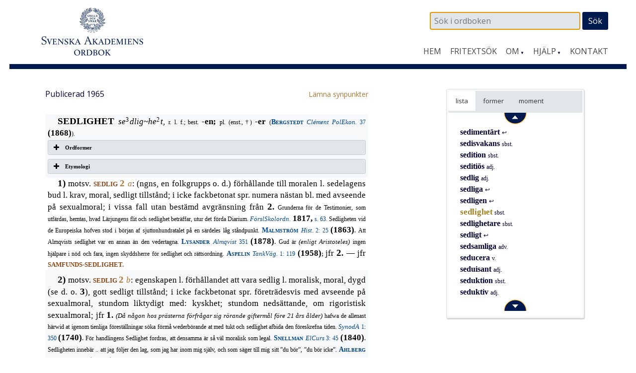

--- FILE ---
content_type: text/html; charset=UTF-8
request_url: https://www.saob.se/artikel/?unik=S_01531-0095.Y1bC
body_size: 18992
content:

<!DOCTYPE html>
<!--[if IE 7]>
<html class="ie ie7" lang="sv-SE">
<![endif]-->
<!--[if IE 8]>
<html class="ie ie8" lang="sv-SE">
<![endif]-->
<!--[if !(IE 7) & !(IE 8)]><!-->
<html lang="sv-SE">
<!--<![endif]-->
<head>
<meta charset="UTF-8" />
<meta name="viewport" content="width=device-width, initial-scale=1">
<link rel="profile" href="http://gmpg.org/xfn/11" />
<!-- title =  -->

<title>sedlighet | SAOB</title>
<link rel='dns-prefetch' href='//fonts.googleapis.com' />
<link rel='stylesheet' id='modal-css'  href='https://www.saob.se/source/modal.css' type='text/css' media='all' />
<link rel='stylesheet' id='sbi_styles-css'  href='https://www.saob.se/wp-content/plugins/instagram-feed/css/sbi-styles.min.css?ver=6.6.1' type='text/css' media='all' />
<link rel='stylesheet' id='parent-style-css'  href='https://www.saob.se/wp-content/themes/spacious-pro/style.css?ver=4.9.8' type='text/css' media='all' />
<link rel='stylesheet' id='spacious_style-css'  href='https://www.saob.se/wp-content/themes/ordbok/style.css?ver=4.9.8' type='text/css' media='all' />
<link rel='stylesheet' id='spacious-genericons-css'  href='https://www.saob.se/wp-content/themes/spacious-pro/genericons/genericons.css?ver=3.3.1' type='text/css' media='all' />
<link rel='stylesheet' id='spacious_googlefonts-css'  href='//fonts.googleapis.com/css?family=Open+Sans&#038;ver=4.9.8' type='text/css' media='all' />
<link rel='stylesheet' id='tablepress-default-css'  href='https://www.saob.se/wp-content/plugins/tablepress/css/default.min.css?ver=1.8' type='text/css' media='all' />
<script type='text/javascript' src='https://www.saob.se/wp-includes/js/jquery/jquery.js?ver=1.12.4'></script>
<script type='text/javascript' src='https://www.saob.se/wp-includes/js/jquery/jquery-migrate.min.js?ver=1.4.1'></script>
<script type='text/javascript' src='https://www.saob.se/source/jquery.modal.min.js'></script>
<script type='text/javascript' src='https://www.saob.se/wp-content/themes/spacious-pro/js/spacious-custom.js?ver=4.9.8'></script>
<link rel='https://api.w.org/' href='https://www.saob.se/wp-json/' />
<link rel="EditURI" type="application/rsd+xml" title="RSD" href="https://www.saob.se/xmlrpc.php?rsd" />
<meta name="generator" content="WordPress 4.9.8" />
<link rel="alternate" type="application/json+oembed" href="https://www.saob.se/wp-json/oembed/1.0/embed?url=https%3A%2F%2Fwww.saob.se%2Fartikel%2F" />
<link rel="alternate" type="text/xml+oembed" href="https://www.saob.se/wp-json/oembed/1.0/embed?url=https%3A%2F%2Fwww.saob.se%2Fartikel%2F&#038;format=xml" />
<link rel="shortcut icon" href="https://www.saob.se/wp-content/uploads/2015/09/favicon.ico" type="image/x-icon" />		<style type="text/css"> blockquote { border-left: 3px solid #001a50; }
			.spacious-button, input[type="reset"], input[type="button"], input[type="submit"], button { background-color: #001a50; }
			.previous a:hover, .next a:hover { 	color: #001a50; }
			a { color: #001a50; }
			#site-title a:hover { color: #001a50; }
			.main-navigation ul li.current_page_item a, .main-navigation ul li:hover > a { color: #001a50; }
			.main-navigation ul li ul { border-top: 1px solid #001a50; }
			.main-navigation ul li ul li a:hover, .main-navigation ul li ul li:hover > a, .main-navigation ul li.current-menu-item ul li a:hover { color: #001a50; }
			.site-header .menu-toggle:hover { background: #001a50; }
			.main-small-navigation li:hover { background: #001a50; }
			.main-small-navigation ul > .current_page_item, .main-small-navigation ul > .current-menu-item { background: #001a50; }
			.main-navigation a:hover, .main-navigation ul li.current-menu-item a, .main-navigation ul li.current_page_ancestor a, .main-navigation ul li.current-menu-ancestor a, .main-navigation ul li.current_page_item a, .main-navigation ul li:hover > a  { color: #001a50; }
			.small-menu a:hover, .small-menu ul li.current-menu-item a, .small-menu ul li.current_page_ancestor a, .small-menu ul li.current-menu-ancestor a, .small-menu ul li.current_page_item a, .small-menu ul li:hover > a { color: #001a50; }
			#featured-slider .slider-read-more-button { background-color: #001a50; }
			#controllers a:hover, #controllers a.active { background-color: #001a50; color: #001a50; }
			.breadcrumb a:hover { color: #001a50; }
			.tg-one-half .widget-title a:hover, .tg-one-third .widget-title a:hover, .tg-one-fourth .widget-title a:hover { color: #001a50; }
			.pagination span { background-color: #001a50; }
			.pagination a span:hover { color: #001a50; border-color: #001a50; }
			.widget_testimonial .testimonial-post { border-color: #001a50 #EAEAEA #EAEAEA #EAEAEA; }
			.call-to-action-content-wrapper { border-color: #EAEAEA #EAEAEA #EAEAEA #001a50; }
			.call-to-action-button { background-color: #001a50; }
			#content .comments-area a.comment-permalink:hover { color: #001a50; }
			.comments-area .comment-author-link a:hover { color: #001a50; }
			.comments-area .comment-author-link span { background-color: #001a50; }
			.comment .comment-reply-link:hover { color: #001a50; }
			.nav-previous a:hover, .nav-next a:hover { color: #001a50; }
			#wp-calendar #today { color: #001a50; }
			.widget-title span { border-bottom: 2px solid #001a50; }
			.footer-widgets-area a:hover { color: #001a50 !important; }
			.footer-socket-wrapper .copyright a:hover { color: #001a50; }
			a#back-top:before { background-color: #001a50; }
			.read-more, .more-link { color: #001a50; }
			.post .entry-title a:hover, .page .entry-title a:hover { color: #001a50; }
			.entry-meta .read-more-link { background-color: #001a50; }
			.entry-meta a:hover, .type-page .entry-meta a:hover { color: #001a50; }
			.single #content .tags a:hover { color: #001a50; }
			.widget_testimonial .testimonial-icon:before { color: #001a50; }
			a#scroll-up { background-color: #001a50; }
			#search-form span { background-color: #001a50; }
			.widget_featured_posts .tg-one-half .entry-title a:hover { color: #001a50; }
			.woocommerce a.button, .woocommerce button.button, .woocommerce input.button, .woocommerce #respond input#submit, .woocommerce #content input.button, .woocommerce-page a.button, .woocommerce-page button.button, .woocommerce-page input.button, .woocommerce-page #respond input#submit, .woocommerce-page #content input.button { background-color: #001a50; }
			.woocommerce a.button:hover,.woocommerce button.button:hover,.woocommerce input.button:hover,.woocommerce #respond input#submit:hover,.woocommerce #content input.button:hover,.woocommerce-page a.button:hover,.woocommerce-page button.button:hover,.woocommerce-page input.button:hover,.woocommerce-page #respond input#submit:hover,.woocommerce-page #content input.button:hover { background-color: #001a50; }
			#content .wp-pagenavi .current, #content .wp-pagenavi a:hover { background-color: #001a50; } #site-title a { font-family: "Open Sans"; } #site-description { font-family: "Open Sans"; } .main-navigation li, .small-menu li { font-family: "Open Sans"; } h1, h2, h3, h4, h5, h6 { font-family: "Open Sans"; } body, button, input, select, textarea, p, .entry-meta, .read-more, .more-link, .widget_testimonial .testimonial-author, #featured-slider .slider-read-more-button { font-family: "Open Sans"; } .main-navigation ul li ul li a, .main-navigation ul li ul li a, .main-navigation ul li.current-menu-item ul li a, .main-navigation ul li ul li.current-menu-item a, .main-navigation ul li.current_page_ancestor ul li a, .main-navigation ul li.current-menu-ancestor ul li a, .main-navigation ul li.current_page_item ul li a { font-size: 14px; } #header-meta { background-color: #ffffff; } .entry-meta a, .type-page .entry-meta a { color: #999999; } .footer-widgets-wrapper { background-color: #ffffff; } .footer-socket-wrapper .copyright, .footer-socket-wrapper .copyright a { color: #ffffff; } #colophon .small-menu a { color: #e0e0e0; } .footer-socket-wrapper { background-color: #001a50; }</style>
				<style type="text/css">#colophon .small-menu a {
    color: #FFFFFF;
}
.home .more-link {
    color: rgb(174,120,52);
    font-size: 16px;
    /* font-weight: 700; */
}
/* Rubriker i högerpanelen */
.widget-title span {
    border: none;
}
/* Länkar på vanliga sidor. */
.page #primary a {
    color: rgb(174,120,52);
    /* font-weight: 700; */
}
#primary table a small {
/*    color: rgb(174,120,52); */
    font-size: 14px;
    font-weight: 400;
}
.page #primary a:hover {
    text-decoration: underline;
}
.footer-socket-wrapper .copyright a:hover {
    color: #e1e1e1;
}</style>
			<style type="text/css">
			#site-title a {
			color: #333366;
		}
		#site-description {
			color: #333366;
		}
		</style>
	<style type="text/css" id="custom-background-css">
body.custom-background { background-color: #ffffff; }
</style>
<meta name="keywords" content="sedlighet,SAOB" />
<meta name="description" content="sedlighet - SAOB" />
<link href="https://www.saob.se/wp-content/themes/ordbok/cust-meny.css" rel="stylesheet" type="text/css" />
		<style type="text/css" id="wp-custom-css">
			.rawcontent > div.secd {
	padding-left: 12px;
  border-left: 10px solid;
	/*border-color: #e0e0eb;*/
	border-color: #e0e0f0;
}
.hanv .LitenRubrik,
.hanv .Formstil {
	color: saddlebrown;
}
/* Formulär, ge enkel style. */
.wpforms-container {
	border: #e0e0e0 solid 2px;
	margin-top: 20px;
	/*background: #DBDAD5;*/
	font-weight: 400;
}
@media screen and (min-width: 400px) {
	.wpforms-container {
		padding: 20px 10px 50px 10px;
	}
}
.wpforms-container .wpforms-field-label {
    font-weight: 400 !important;
}
.wpforms-field input, .wpforms-field textarea {
	border: darkslategray solid 1px;
}
.wpforms-submit {
    color: white;
    background-color: #001A50;
    border: 1px solid #001a50;
    width: 100px;
		padding: 4px;
}
.wpforms-container .wpforms-required-label {
    color: #402010 !important;
}		</style>
	
<!-- Matomo -->
<script type="text/javascript">
 var _paq = window._paq = window._paq || [];
 /* tracker methods like "setCustomDimension" should be called before "trackPageView" */
 _paq.push(['trackPageView']);
 _paq.push(['enableLinkTracking']);
 (function() {
 var u="//statistik.svenskaakademien.se/";
 _paq.push(['setTrackerUrl', u+'matomo.php']);
 _paq.push(['setSiteId', '1']);
 var d=document, g=d.createElement('script'), s=d.getElementsByTagName('script')[0];
 g.type='text/javascript'; g.async=true; g.src=u+'matomo.js'; s.parentNode.insertBefore(g,s);
 })();
</script>
<!-- End Matomo Code -->

</head>

<body class="page-template page-template-page-templates page-template-contact page-template-page-templatescontact-php page page-id-10 custom-background ">
<div id="page" class="hfeed site">
		<header id="masthead" class="site-header clearfix">

					<div id="header-meta" class="clearfix">
				<div class="inner-wrap">
										<nav class="small-menu" class="clearfix">
							    			</nav>
				</div>
			</div>
				
		
		<div id="header-text-nav-container">
			<div class="inner-wrap">
				
				<div id="header-text-nav-wrap" class="clearfix">
					<div id="header-left-section">
													<div id="header-logo-image">
								<a href="https://www.saob.se/" title="SAOB" rel="home"><img src="https://www.saob.se/wp-content/uploads/2017/01/svord7.png" alt="SAOB" width="258" height="100"></a>
							</div><!-- #header-logo-image -->
											</div><!-- #header-left-section -->
					<div id="header-right-section">
														
						<div id="header-right-sidebar" class="clearfix">
						<aside id="search-2" class="widget widget_search"><form action="https://www.saob.se/artikel/" role="search" method="get" id="seekform" class="seekform" name="ssearch">
    <div class="seekbox">
      <input type="text" value="" name="seek" id="seeker" placeholder=" Sök i ordboken"/>
      <input type="submit" id="seeksubmit" value="Sök" />
      <input type="hidden" name="pz" value="1">
    </div>
</form><!-- .searchform --></aside>		
						</div>
												<nav id="site-navigation" class="main-navigation" role="navigation">
							<h1 class="menu-toggle">Meny</h1>
							<div class="menu-huvudmeny-container"><ul id="menu-huvudmeny" class="menu"><li id="menu-item-152" class="menu-item menu-item-type-post_type menu-item-object-page menu-item-home menu-item-152"><a href="https://www.saob.se/">Hem</a></li>
<li id="menu-item-145" class="menu-item menu-item-type-post_type menu-item-object-page menu-item-145"><a href="https://www.saob.se/fritextsok/">Fritextsök</a></li>
<li id="menu-item-217" class="menu-item menu-item-type-custom menu-item-object-custom menu-item-has-children menu-item-217"><a href="#">Om</a>
<ul class="sub-menu">
	<li id="menu-item-139" class="menu-item menu-item-type-post_type menu-item-object-page menu-item-139"><a href="https://www.saob.se/om/">Om ordboken</a></li>
	<li id="menu-item-140" class="menu-item menu-item-type-post_type menu-item-object-page menu-item-140"><a href="https://www.saob.se/om/redaktionen/">Redaktionen</a></li>
	<li id="menu-item-257" class="menu-item menu-item-type-post_type menu-item-object-page menu-item-257"><a href="https://www.saob.se/om/om-webbplatsen/">Om webbplatsen</a></li>
	<li id="menu-item-142" class="menu-item menu-item-type-post_type menu-item-object-page menu-item-142"><a href="https://www.saob.se/om/historik/">Historik</a></li>
	<li id="menu-item-151" class="menu-item menu-item-type-post_type menu-item-object-page menu-item-151"><a href="https://www.saob.se/om/saob-ar-inte-saol/">SAOB är inte SAOL</a></li>
	<li id="menu-item-1249" class="menu-item menu-item-type-custom menu-item-object-custom menu-item-1249"><a target="_blank" href="https://saob.bokorder.se/sv-SE/Shop/Buyall">Köp SAOB</a></li>
</ul>
</li>
<li id="menu-item-218" class="menu-item menu-item-type-custom menu-item-object-custom menu-item-has-children menu-item-218"><a href="#">Hjälp</a>
<ul class="sub-menu">
	<li id="menu-item-148" class="menu-item menu-item-type-post_type menu-item-object-page menu-item-148"><a href="https://www.saob.se/hjalp/uppbyggnad/">Att läsa ordboken</a></li>
	<li id="menu-item-1351" class="menu-item menu-item-type-post_type menu-item-object-page menu-item-1351"><a href="https://www.saob.se/hjalp/uttal/">Uttal</a></li>
	<li id="menu-item-146" class="menu-item menu-item-type-post_type menu-item-object-page menu-item-146"><a href="https://www.saob.se/hjalp/">Sökhjälp</a></li>
	<li id="menu-item-149" class="menu-item menu-item-type-post_type menu-item-object-page menu-item-149"><a href="https://www.saob.se/hjalp/faq/">Vanliga frågor</a></li>
	<li id="menu-item-1107" class="menu-item menu-item-type-post_type menu-item-object-page menu-item-1107"><a href="https://www.saob.se/hjalp/forkortning/">Förkortningar</a></li>
	<li id="menu-item-1477" class="menu-item menu-item-type-post_type menu-item-object-page menu-item-1477"><a href="https://www.saob.se/hjalp/kallforteckningen-som-pdf/">Källförteckning</a></li>
</ul>
</li>
<li id="menu-item-173" class="menu-item menu-item-type-post_type menu-item-object-page menu-item-173"><a href="https://www.saob.se/kontakt/">Kontakt</a></li>
</ul></div>						</nav>					
			    	</div><!-- #header-right-section --> 
			    	
			   </div><!-- #header-text-nav-wrap -->
			</div><!-- .inner-wrap -->
		</div><!-- #header-text-nav-container -->

		
			</header>
			<div id="main" class="clearfix">
		<div class="inner-wrap">
		
	<div id="primary">
		<div id="content" class="clearfix">
			
				
<article id="post-10" class="post-10 page type-page status-publish hentry">
		<div class="entry-content clearfix">
		<table style="width: 100%; border: 0px none;"><tr><td style="border: 0px none; padding-left: 0px;"><small>Publicerad 1965</small>
</td><td style="border: 0px none; text-align: right; padding-right: 0px;"> &nbsp; <a target="_blank" style="text-align: right;" href="/synpunkter/?bug=sedlighet sbst.&amp;unik=S_01531-0095.Y1bC&amp;spalt=S1600"><small>L&auml;mna synpunkter</small></a></td></tr></table>
<div class="rawcontent">
<div class="jamn">
<span class="StorRubrik indent">SEDLIGHET </span><span class="StorKursiv">se</span><span class="upphojd">3</span><span class="StorKursiv">dlig~he</span><span class="upphojd">2</span><span class="StorKursiv">t, </span><span class="LitenAntikva">r. l. f.; best. </span><span class="Formstil">-en; </span><span class="LitenAntikva">pl. (enst., &#x2020;) </span><span class="Formstil">-er </span><span class="LitenAntikva">(</span><a class="slink" href="/source/mr.php?id=6799" rel="modal:open" title="Bergstedt — Clément, A, Den politiska ekonomien i sin närvarande ut..."><span class="Forfattarstil">Bergstedt </span><span class="LitenKursiv">Cl&#xe9;ment PolEkon. </span><span class="LitenAntikva">37</span></a><span class="LitenAntikva"> </span><span class="Formstil">(1868)</span><span class="LitenAntikva">).</span></div>
<div class="su-accordion">
<div class="su-spoiler su-spoiler-style-fancy su-spoiler-icon-plus su-spoiler-closed">
<div class="su-spoiler-title">
<span class="su-spoiler-icon"> </span>Ordformer</div>
<div class="su-spoiler-content su-clearfix">
<div>
<span class="LitenRubrik">(</span><span class="Formstil">sedelig- 1798</span><span class="LitenAntikva">&#x2014;</span><span class="Formstil">1824. sedlig- 1740 </span><span class="LitenAntikva">osv.</span><span class="LitenRubrik">)</span></div>
</div>
</div>
</div>
<div class="su-accordion">
<div class="su-spoiler su-spoiler-style-fancy su-spoiler-icon-plus su-spoiler-closed">
<div class="su-spoiler-title">
<span class="su-spoiler-icon"> </span>Etymologi</div>
<div class="su-spoiler-content su-clearfix">
<div>
<span class="StorAntikva">[</span><span class="LitenAntikva">fsv. </span><span class="LitenKursiv">sidhlikhet, </span><span class="LitenAntikva">höviskhet; jfr d. </span><span class="LitenKursiv">s&#xe6;delighed, </span><span class="LitenAntikva">nor. </span><span class="LitenKursiv">sedelighet </span><span class="LitenAntikva">samt t. </span><span class="LitenKursiv">sittlichkeit</span><span class="LitenAntikva">; avledn. av </span><a class="hanv" href="/artikel/?unik=S_01531-0094.Rh2j" title="SEDLIG"><span class="LitenRubrik">SEDLIG</span></a><span class="StorAntikva">]</span></div>
</div>
</div>
</div>
<div class="udda">
<span class="StorRubrik indent" id="M_S1531_78307">1) </span><span class="StorAntikva">motsv. </span><a class="hanv" href="/artikel/?unik=S_01531-0094.Rh2j#M_S1531_77174" title="SEDLIG 2 a"><span class="LitenRubrik">SEDLIG </span><span class="StorRubrik">2 </span><span class="StorKursiv">a</span></a><span class="StorAntikva">: (ngns, en folkgrupps o. d.) förhållande till moralen l. sedelagens bud l. krav, moral, sedligt tillstånd; i icke fackbetonat spr. numera nästan bl. med avseende på sexualmoral; i vissa fall utan bestämd avgränsning från </span><span class="StorRubrik">2</span><span class="Formstil">. </span><span class="LitenAntikva">Grunderna för de Testimonier, som utfärdas, hemtas, hvad Lärjungens flit och sedlighet beträffar, utur det förda Diarium. </span><a class="slink" href="/source/mr.php?id=4151" rel="modal:open" title="Förslag till en förbättrad skol-ordning."><span class="LitenKursiv">FörslSkolordn. </span><span class="Formstil">1817, </span><span class="LitenAntikva">s. 63.</span></a><span class="LitenAntikva"> Sedligheten vid de Europeiska hofven stod i början af sjuttonhundratalet på en särdeles låg ståndpunkt. </span><a class="slink" href="/source/mr.php?id=6015" rel="modal:open" title="Malmström — Sveriges politiska historia från k. Carl XII:s död till..."><span class="Forfattarstil">Malmström </span><span class="LitenKursiv">Hist. </span><span class="LitenAntikva">2: 25</span></a><span class="LitenAntikva"> </span><span class="Formstil">(1863)</span><span class="LitenRubrik">. </span><span class="LitenAntikva">Att Almqvists sedlighet var en annan än den vedertagna. </span><a class="slink" href="/source/mr.php?id=7569" rel="modal:open" title="Lysander — C. J. L. Almqvist."><span class="Forfattarstil">Lysander </span><span class="LitenKursiv">Almqvist </span><span class="LitenAntikva">351</span></a><span class="LitenAntikva"> </span><span class="Formstil">(1878)</span><span class="LitenRubrik">. </span><span class="LitenAntikva">Gud är </span><span class="LitenKursiv">(enligt Aristoteles) </span><span class="LitenAntikva">ingen hjälpare i nöd och fara, ingen skyddsherre för sedlighet och rättsordning. </span><a class="slink" href="/source/mr.php?id=19041" rel="modal:open" title="Aspelin — Tankens vägar. En översikt av filosofiens utveckling. 1..."><span class="Forfattarstil">Aspelin </span><span class="LitenKursiv">TankVäg. </span><span class="LitenAntikva">1: 119</span></a><span class="LitenAntikva"> </span><span class="Formstil">(1958)</span><span class="LitenRubrik">; </span><span class="StorAntikva">jfr </span><span class="StorRubrik">2</span><span class="Formstil">. </span><span class="StorAntikva">&#x2014; jfr </span><a class="hanv" href="/artikel/?unik=S_00427-0069.BeI6#U_S427_36908" title="SAMFUNDS-SEDLIGHET"><span class="LitenRubrik">SAMFUNDS-SEDLIGHET.</span></a></div>
<div class="jamn">
<span class="StorRubrik indent" id="M_S1531_78554">2) </span><span class="StorAntikva">motsv. </span><a class="hanv" href="/artikel/?unik=S_01531-0094.Rh2j#M_S1531_77523" title="SEDLIG 2 b"><span class="LitenRubrik">SEDLIG </span><span class="StorRubrik">2 </span><span class="StorKursiv">b</span></a><span class="StorAntikva">: egenskapen l. förhållandet att vara sedlig l. moralisk, moral, dygd (se d. o. </span><span class="StorRubrik">3</span><span class="StorAntikva">), gott sedligt tillstånd; i icke fackbetonat spr. företrädesvis med avseende på sexualmoral, stundom liktydigt med: kyskhet; stundom nedsättande, om rigoristisk sexualmoral; jfr </span><span class="StorRubrik">1</span><span class="Formstil">. </span><span class="LitenKursiv">(Då någon hos prästerna förfrågar sig rörande giftermål före 21 års ålder) </span><span class="LitenAntikva">hafwa de allenast härwid at igenom tienliga föreställningar söka förmå wederbörande at med tukt och sedlighet afbida den föreskrefna tiden. </span><a class="slink" href="/source/mr.php?id=10776" rel="modal:open" title="Svenska synodalakter efter 1500-talets ingång. 1–2."><span class="LitenKursiv">SynodA </span><span class="LitenAntikva">1: 350</span></a><span class="LitenAntikva"> </span><span class="Formstil">(1740)</span><span class="LitenRubrik">. </span><span class="LitenAntikva">För handlingens Sedlighet fordras, att densamma är så väl moralisk som legal. </span><a class="slink" href="/source/mr.php?id=4964" rel="modal:open" title="Snellman — Philosophisk elementar-curs. 1–3."><span class="Forfattarstil">Snellman </span><span class="LitenKursiv">ElCurs </span><span class="LitenAntikva">3: 45</span></a><span class="LitenAntikva"> </span><span class="Formstil">(1840)</span><span class="LitenRubrik">. </span><span class="LitenAntikva">Sedligheten innebär .. att jag följer den lag, som jag har inom mig själv, och som säger till mig sitt &#x201d;du bör&#x201d;, &#x201d;du bör icke&#x201d;. </span><a class="slink" href="/source/mr.php?id=13397" rel="modal:open" title="Ahlberg — Den kristna världs- och livsåskådningen i dess huvuddra..."><span class="Forfattarstil">Ahlberg </span><span class="LitenKursiv">Världsåsk. </span><span class="LitenAntikva">124</span></a><span class="LitenAntikva"> </span><span class="Formstil">(1918)</span><span class="LitenRubrik">. </span><span class="LitenAntikva">Vi kan hålla oss till fakta. .. Till er roll som sedlighetens väktare här i staden. </span><a class="slink" href="/source/mr.php?id=18346" rel="modal:open" title="Johnson — Drömmar om rosor och eld."><span class="Forfattarstil">Johnson </span><span class="LitenKursiv">DrömRosEld </span><span class="LitenAntikva">219</span></a><span class="LitenAntikva"> </span><span class="Formstil">(1949)</span><span class="LitenRubrik">. </span><span class="LitenAntikva">Näst religion (l. gudlighet) och sedlighet är små brännvinsglas det värsta jag vet; yttrande av ärkebiskop A. N. Sundberg som svar till en salvelsefull renlevnadsman. </span><a class="slink" href="/source/mr.php?id=17162" rel="modal:open" title="Holm — Bevingade ord och andra stående uttryck och benämningar..."><span class="Forfattarstil">Holm </span><span class="LitenKursiv">BevO </span><span class="LitenAntikva">237</span></a><span class="LitenAntikva"> </span><span class="Formstil">(1960)</span><span class="LitenRubrik">. </span><span class="StorAntikva">&#x2014; jfr </span><a class="hanv" href="/artikel/?unik=K_0001-0255.20Ps#U_K1_192000" title="KALLELSE-SEDLIGHET"><span class="LitenRubrik">KALLELSE-SEDLIGHET.</span></a><span class="LitenRubrik"> </span><span class="StorAntikva" id="M_S1531_78914">&#x2014; särsk. övergående i bet.: (allmän) uppfattning om l. (enskild persons) känsla för vad som är tillbörligt l. rätt i sedligt (särsk. sexualmoraliskt) avseende; förr äv. i pl., om olika sådana uppfattningar osv. hos olika persongrupper l. personer. </span><span class="LitenAntikva">Bör </span><span class="LitenKursiv">(lagen) </span><span class="LitenAntikva">utsträcka sin verksamhet ända derhän att bestämma och föreskrifva naturen, formen, kombinationerna</span><span class="LitenKursiv">(,) </span><span class="LitenAntikva">vilkoren för de industriella och kommersiella föreningar som icke kränka andras rätt eller sedligheter? </span><a class="slink" href="/source/mr.php?id=6799" rel="modal:open" title="Bergstedt — Clément, A, Den politiska ekonomien i sin närvarande ut..."><span class="Forfattarstil">Bergstedt </span><span class="LitenKursiv">Cl&#xe9;ment PolEkon. </span><span class="LitenAntikva">37</span></a><span class="LitenAntikva"> </span><span class="Formstil">(1868)</span><span class="LitenRubrik">. </span><span class="LitenAntikva">Sprider någon ut skrift, målning, teckning eller bild, som tukt och sedlighet sårar; straffes högst med straffarbete i två år. </span><a class="slink" href="/source/mr.php?id=161" rel="modal:open" title="Bihang till riksdagens protokoll."><span class="LitenKursiv">BtRiksdP </span><span class="Formstil">1911, </span><span class="LitenAntikva">Saml. 1. II. 1: nr 46, s. 7.</span></a></div>
<div class="overbar udda">
<span class="SparradKursiv indent">Ssgr </span><span class="StorAntikva">(i allm. till </span><span class="StorRubrik">2</span><span class="StorAntikva">): </span><span class="LitenRubrik" id="U_S1531_79130">SEDLIGHETS-AFFÄR. </span><span class="StorAntikva">jfr </span><a class="hanv" href="/artikel/?unik=A_0001-0544.sw37#M_A1_198386" title="affär 1"><span class="Formstil">affär </span><span class="StorRubrik">1</span></a><span class="StorRubrik"> </span><span class="StorAntikva">o. </span><a class="hanv" href="/artikel/?unik=S_01531-0095.Y1bC#U_S1531_79246" title="sedlighets-brott"><span class="Formstil">-brott</span></a><span class="LitenRubrik">. </span><a class="slink" href="/source/mr.php?id=10505" rel="modal:open" title="Tidning för Sveriges läroverk."><span class="LitenKursiv">TSvLärov. </span><span class="Formstil">1944, </span><span class="LitenAntikva">s. 242.</span></a><span class="LitenAntikva"> &#x2014;</span></div>
<div class="jamn">
<span class="LitenRubrik indent" id="U_S1531_79153">-APOSTEL. </span><span class="StorAntikva">[</span><span class="LitenAntikva">jfr t. </span><span class="LitenKursiv">sittlichkeitsapostel</span><span class="StorAntikva">] person som (gm förkunnelse, skrifter o. d.) ivrar för sedlighet; jfr </span><a class="hanv" href="/artikel/?unik=A_1959-0054.Xd1G#M_A1959_40701" title="apostel 2 f"><span class="Formstil">apostel </span><span class="StorRubrik">2 </span><span class="StorKursiv">f.</span></a><span class="StorKursiv"> </span><span class="LitenKursiv">LättFot. </span><span class="LitenAntikva">Ä: 3 </span><span class="Formstil">(1890)</span><span class="LitenRubrik">. </span><a class="slink" href="/source/mr.php?id=6568" rel="modal:open" title="Dagens nyheter."><span class="LitenKursiv">DN(A) </span><span class="Formstil">1963, </span><span class="LitenAntikva">nr 162, s. 2.</span></a><span class="LitenAntikva"> </span><span class="StorAntikva">&#x2014;</span></div>
<div class="udda">
<span class="StorAntikva indent">(</span><span class="StorRubrik">1</span><span class="StorAntikva">) </span><span class="LitenRubrik" id="U_S1531_79218">-BEGREPP. </span><span class="StorAntikva">jfr </span><a class="hanv" href="/artikel/?unik=B_0713-0036.DiVU#M_B713_36192" title="begrepp 5 a"><span class="Formstil">begrepp </span><span class="StorRubrik">5 </span><span class="StorKursiv">a</span></a><span class="StorKursiv"> </span><span class="StorAntikva">o. </span><a class="hanv" href="/artikel/?unik=S_01531-0048.c6TG#U_S1531_17780" title="sede-begrepp"><span class="Formstil">sede-begrepp</span></a><span class="LitenRubrik">. </span><a class="slink" href="/source/mr.php?id=10165" rel="modal:open" title="Rydberg — Filosofiska föreläsningar. 1–4."><span class="Forfattarstil">Rydberg </span><span class="LitenKursiv">FilosFörel. </span><span class="LitenAntikva">4: 95</span></a><span class="LitenAntikva"> </span><span class="Formstil">(1878)</span><span class="LitenRubrik">. </span><span class="LitenAntikva">&#x2014;</span></div>
<div class="jamn">
<span class="LitenRubrik indent" id="U_S1531_79246">-BROTT. </span><span class="StorAntikva">brott bestående i handling som sårar den allmänna sedlighets- o. anständighetskänslan; numera bl. i fråga om sådana handlingar av sexuell natur, t. ex. våldtäkt, blodskam, otukt förövad av lärare med lärjunge, vissa fall av otukt mot naturen, sedlighetssårande handling; förr äv. med inbegrepp av vissa andra brottsliga handlingar, t. ex. upplåtande av lokal för äventyrligt spel, fylleri på allmän plats, djurplågeri. </span><a class="slink" href="/source/mr.php?id=4474" rel="modal:open" title="Svensk författnings-samling. 1 ff."><span class="LitenKursiv">SFS </span><span class="Formstil">1864, </span><span class="LitenAntikva">nr 11, s. 65.</span></a><span class="LitenAntikva"> </span><span class="StorAntikva">&#x2014;</span></div>
<div class="udda">
<span class="StorAntikva indent">(</span><span class="StorRubrik">1</span><span class="Formstil">, </span><span class="StorRubrik">2</span><span class="StorAntikva">) </span><span class="LitenRubrik" id="U_S1531_79391">-BUD. </span><span class="StorAntikva">[</span><span class="LitenAntikva">jfr t. </span><span class="LitenKursiv">sittlichkeitsgebot</span><span class="StorAntikva">] (&#x2020;) sedebud. </span><a class="slink" href="/source/mr.php?id=3657" rel="modal:open" title="Boëthius — Försök till en läro-bok uti naturrätten."><span class="Forfattarstil">Bo&#xeb;thius </span><span class="LitenKursiv">Naturr. </span><span class="LitenAntikva">211</span></a><span class="LitenAntikva"> </span><span class="Formstil">(1799)</span><span class="LitenRubrik">. </span><a class="slink" href="/source/mr.php?id=7595" rel="modal:open" title="Figaro. Konst, kultur, kritik."><span class="LitenKursiv">Figaro </span><span class="Formstil">1895, </span><span class="LitenAntikva">nr 17, s. 1.</span></a><span class="LitenAntikva"> </span><span class="StorAntikva">&#x2014;</span></div>
<div class="jamn">
<span class="StorAntikva indent">(</span><span class="StorRubrik">1</span><span class="Formstil">, </span><span class="StorRubrik">2</span><span class="StorAntikva">) </span><span class="LitenRubrik" id="U_S1531_79435">-DEBATT. </span><span class="StorAntikva">debatt gällande sedligheten l. de sedliga förhållandena. </span><a class="slink" href="/source/mr.php?id=6645" rel="modal:open" title="Pedagogisk tidskrift."><span class="LitenKursiv">PedT </span><span class="Formstil">1949, </span><span class="LitenAntikva">s. 64.</span></a><span class="LitenAntikva"> </span><span class="StorAntikva">&#x2014;</span></div>
<div class="udda">
<span class="StorAntikva indent">(</span><span class="StorRubrik">1</span><span class="Formstil">, </span><span class="StorRubrik">2</span><span class="StorAntikva">) </span><span class="LitenRubrik" id="U_S1531_79468">-DISKUSSION. </span><span class="StorAntikva">jfr </span><a class="hanv" href="/artikel/?unik=S_01531-0095.Y1bC#U_S1531_79435" title="sedlighets-debatt"><span class="Formstil">-debatt</span></a><span class="LitenRubrik">. </span><a class="slink" href="/source/mr.php?id=7595" rel="modal:open" title="Figaro. Konst, kultur, kritik."><span class="LitenKursiv">Figaro </span><span class="Formstil">1910, </span><span class="LitenAntikva">nr 33, s. 3.</span></a><span class="LitenAntikva"> </span><span class="StorAntikva">&#x2014;</span></div>
<div class="jamn">
<span class="StorAntikva indent">(</span><span class="StorRubrik">1</span><span class="Formstil">, </span><span class="StorRubrik">2</span><span class="StorAntikva">) </span><span class="LitenRubrik" id="U_S1531_79496">-DOMARE. </span><span class="StorAntikva">(mera tillf.) person som uppträder ss. domare över l. kritiserar andras sedliga beteende l. det sedliga tillståndet i ett samhälle; jfr </span><a class="hanv" href="/artikel/?unik=S_01531-0048.c6TG#U_S1531_18848" title="sede-domare"><span class="Formstil">sede-domare</span></a><span class="LitenRubrik">. </span><a class="slink" href="/source/mr.php?id=6934" rel="modal:open" title="von Beskow — Lefnadsminnen."><span class="Forfattarstil">BvBeskow </span><span class="LitenKursiv">Lefn. </span><span class="LitenAntikva">181</span></a><span class="LitenAntikva"> </span><span class="Formstil">(1857)</span><span class="LitenRubrik">. </span><span class="LitenAntikva">&#x2014;</span></div>
<div class="udda">
<span class="LitenRubrik indent" id="U_S1531_79554">-FANATIKER. </span><span class="StorAntikva">fanatisk sedlighetsivrare. </span><a class="slink" href="/source/mr.php?id=15051" rel="modal:open" title="Hedén — Valda skrifter. 1–5."><span class="Forfattarstil">Hed&#xe9;n </span><span class="LitenAntikva">5: 152</span></a><span class="LitenAntikva"> </span><span class="Formstil">(1922)</span><span class="LitenRubrik">. </span><span class="LitenAntikva">&#x2014;</span></div>
<div class="jamn">
<span class="LitenRubrik indent" id="U_S1531_79571">-FANATISK. </span><span class="StorAntikva">jfr </span><a class="hanv" href="/artikel/?unik=S_01531-0095.Y1bC#U_S1531_79554" title="sedlighets-fanatiker"><span class="Formstil">-fanatiker</span></a><span class="LitenRubrik">. </span><a class="slink" href="/source/mr.php?id=12867" rel="modal:open" title="Östergren — Nusvensk ordbok. 1–10."><span class="Forfattarstil">Östergren</span></a><span class="Forfattarstil"> </span><span class="Formstil">(1938)</span><span class="LitenRubrik">. </span><span class="LitenAntikva">&#x2014;</span></div>
<div class="udda">
<span class="LitenRubrik indent" id="U_S1531_79585">-FANATISM. </span><span class="StorAntikva">jfr </span><a class="hanv" href="/artikel/?unik=S_01531-0095.Y1bC#U_S1531_79554" title="sedlighets-fanatiker"><span class="Formstil">-fanatiker</span></a><span class="LitenRubrik">. </span><a class="slink" href="/source/mr.php?id=12867" rel="modal:open" title="Östergren — Nusvensk ordbok. 1–10."><span class="Forfattarstil">Östergren</span></a><span class="Forfattarstil"> </span><span class="Formstil">(1938)</span><span class="LitenRubrik">. </span><span class="StorAntikva">&#x2014;</span></div>
<div class="jamn">
<span class="StorAntikva indent">(</span><span class="StorRubrik">1</span><span class="Formstil">, </span><span class="StorRubrik">2</span><span class="StorAntikva">) </span><span class="LitenRubrik" id="U_S1531_79606">-FEJD. </span><span class="StorAntikva">fejd gällande sedliga förhållanden l. en viss sedlighetsfråga. </span><a class="slink" href="/source/mr.php?id=6645" rel="modal:open" title="Pedagogisk tidskrift."><span class="LitenKursiv">PedT </span><span class="Formstil">1949, </span><span class="LitenAntikva">s. 49.</span></a><span class="LitenAntikva"> </span><span class="StorAntikva">&#x2014;</span></div>
<div class="udda">
<span class="StorAntikva indent">(</span><span class="StorRubrik">1</span><span class="Formstil">, </span><span class="StorRubrik">2</span><span class="StorAntikva">) </span><span class="LitenRubrik" id="U_S1531_79641">-FRÅGA. </span><span class="StorAntikva">fråga som har avseende på sedlighet l. sedliga förhållanden; ofta i sg. best.: frågan om sedligheten l. de sedliga förhållandena. </span><a class="slink" href="/source/mr.php?id=7592" rel="modal:open" title="Sedlighetsvännen. Den Allmänna abolitionist-federatione..."><span class="LitenKursiv">SedlVänn. </span><span class="Formstil">1878, </span><span class="LitenAntikva">1: 3.</span></a><span class="LitenAntikva"> </span><span class="LitenKursiv">(Strindberg) </span><span class="LitenAntikva">ångrade .. sitt uppträdande i religionsfrågan och sedlighetsfrågan. </span><a class="slink" href="/source/mr.php?id=8504" rel="modal:open" title="Svenska akademiens handlingar ifrån år 1886. 1–92."><span class="Forfattarstil">Lamm </span><span class="LitenAntikva">i </span><span class="LitenKursiv">3SAH </span><span class="LitenAntikva">LIII. 2: 16</span></a><span class="LitenAntikva"> </span><span class="Formstil">(1942)</span><span class="LitenRubrik">. </span><span class="LitenAntikva">&#x2014;</span></div>
<div class="jamn">
<span class="LitenRubrik indent" id="U_S1531_79726">-FÖRBRYTARE. </span><span class="StorAntikva">person som begått sedlighetsbrott. </span><a class="slink" href="/source/mr.php?id=9846" rel="modal:open" title="Stockholm. Sveriges hufvudstad. Skildrad med anledning ..."><span class="LitenKursiv">Sthm </span><span class="LitenAntikva">1: 282</span></a><span class="LitenAntikva"> </span><span class="Formstil">(1897)</span><span class="LitenRubrik">. </span><span class="LitenAntikva">&#x2014;</span></div>
<div class="udda">
<span class="LitenRubrik indent" id="U_S1531_79747">-FÖRBRYTELSE. </span><span class="LitenAntikva">= </span><a class="hanv" href="/artikel/?unik=S_01531-0095.Y1bC#U_S1531_79246" title="sedlighets-brott"><span class="Formstil">-brott</span></a><span class="LitenRubrik">. </span><a class="slink" href="/source/mr.php?id=161" rel="modal:open" title="Bihang till riksdagens protokoll."><span class="LitenKursiv">BtRiksdP </span><span class="Formstil">1922, </span><span class="LitenAntikva">IX. 2: nr 25, s. 4.</span></a><span class="LitenAntikva"> &#x2014;</span></div>
<div class="jamn">
<span class="LitenRubrik indent" id="U_S1531_79772">-FÖRENING. </span><span class="StorAntikva">[</span><span class="LitenAntikva">jfr t. </span><span class="LitenKursiv">sittlichkeitsverein</span><span class="StorAntikva">] (förr) förening med uppgift att verka för sedlig livsföring o. att bekämpa osedlighet. </span><a class="slink" href="/source/mr.php?id=7592" rel="modal:open" title="Sedlighetsvännen. Den Allmänna abolitionist-federatione..."><span class="LitenKursiv">SedlVänn. </span><span class="Formstil">1880, </span><span class="LitenAntikva">1: 41.</span></a><span class="LitenAntikva"> </span><a class="slink" href="/source/mr.php?id=4395" rel="modal:open" title="Stockholms Dagblad."><span class="LitenKursiv">SD(L) </span><span class="Formstil">1904, </span><span class="LitenAntikva">nr 102, s. 4.</span></a><span class="LitenAntikva"> &#x2014;</span></div>
<div class="udda">
<span class="LitenRubrik indent" id="U_S1531_79830">-FÖRSEELSE. </span><span class="StorAntikva">jfr </span><a class="hanv" href="/artikel/?unik=S_01531-0095.Y1bC#U_S1531_79246" title="sedlighets-brott"><span class="Formstil">-brott</span></a><span class="LitenRubrik">. </span><a class="slink" href="/source/mr.php?id=8057" rel="modal:open" title="Verdandi. Tidskrift för ungdomens målsmän."><span class="LitenKursiv">Verd. </span><span class="Formstil">1892, </span><span class="LitenAntikva">s. 4.</span></a><span class="LitenAntikva"> &#x2014;</span></div>
<div class="jamn">
<span class="LitenRubrik indent" id="U_S1531_79847">-HJON. </span><span class="StorAntikva">(&#x2020;) om sedlighetsivrare. </span><a class="slink" href="/source/mr.php?id=11862" rel="modal:open" title="Lundström — Jörgenboken. Ett urval af Jörgens tidningsartiklar. Ver..."><span class="Forfattarstil">Lundström </span><span class="LitenKursiv">Jörgenb. </span><span class="LitenAntikva">100</span></a><span class="LitenAntikva"> </span><span class="Formstil">(1893)</span><span class="LitenRubrik">. </span><a class="slink" href="/source/mr.php?id=7595" rel="modal:open" title="Figaro. Konst, kultur, kritik."><span class="LitenKursiv">Figaro </span><span class="Formstil">1895, </span><span class="LitenAntikva">nr 17, s. 1.</span></a><span class="LitenAntikva"> &#x2014;</span></div>
<div class="udda">
<span class="LitenRubrik indent" id="U_S1531_79878">-HYCKLANDE, </span><span class="LitenAntikva">p. adj. </span><span class="StorAntikva">som hycklande ger sig ut för att vara sedlig l. att verka för sedlig livsföring o. d. </span><a class="slink" href="/source/mr.php?id=7595" rel="modal:open" title="Figaro. Konst, kultur, kritik."><span class="LitenKursiv">Figaro </span><span class="Formstil">1902, </span><span class="LitenAntikva">nr 6, s. 2.</span></a><span class="LitenAntikva"> &#x2014;</span></div>
<div class="jamn">
<span class="LitenRubrik indent" id="U_S1531_79932">-HYCKLARE. </span><span class="StorAntikva">sedlighetshycklande person. </span><a class="slink" href="/source/mr.php?id=7595" rel="modal:open" title="Figaro. Konst, kultur, kritik."><span class="LitenKursiv">Figaro </span><span class="Formstil">1898, </span><span class="LitenAntikva">nr 44, s. 2.</span></a><span class="LitenAntikva"> &#x2014;</span></div>
<div class="udda">
<span class="LitenRubrik indent" id="U_S1531_79952">-HYCKLERI. </span><span class="StorAntikva">sedligt hyckleri. </span><a class="slink" href="/source/mr.php?id=12995" rel="modal:open" title="Koch — Guds vackra värld. En historia om rätt och orätt. 1–2."><span class="Forfattarstil">Koch </span><span class="LitenKursiv">GudVV </span><span class="LitenAntikva">2: 344</span></a><span class="LitenAntikva"> </span><span class="Formstil">(1916)</span><span class="LitenRubrik">. </span><span class="LitenAntikva">&#x2014;</span></div>
<div class="jamn">
<span class="LitenRubrik indent" id="U_S1531_79971">-HYENA. </span><span class="StorAntikva">[</span><span class="LitenAntikva">ordet uppgives vara bildat av publicisten </span><span class="Forfattarstil">G. F. Lundström </span><span class="LitenAntikva">(&#x2020; </span><span class="Formstil">1910</span><span class="LitenAntikva">); jfr </span><a class="slink" href="/source/mr.php?id=8184" rel="modal:open" title="Svenska dagbladet."><span class="LitenKursiv">SvD(B) </span><span class="Formstil">1926, </span><span class="LitenAntikva">nr 265, s. 6</span></a><span class="LitenAntikva"> ff.</span><span class="StorAntikva">] (numera mindre br.) person som (under förevändning av att ivra för sedligheten) visar ett onormalt intresse för o. frossar i sedlighetsaffärer o. d.; jfr </span><a class="hanv" href="/artikel/?unik=H_1601-0012.ePd8#M_H1601_7600" title="hyena 2"><span class="Formstil">hyena </span><span class="StorRubrik">2</span></a><span class="Formstil">. </span><a class="slink" href="/source/mr.php?id=12052" rel="modal:open" title="Thyrén — Svensk politik 1911. I hufvudsak sammanfattning af tal ..."><span class="Forfattarstil">Thyr&#xe9;n </span><span class="LitenKursiv">SvPol. </span><span class="LitenAntikva">34</span></a><span class="LitenAntikva"> </span><span class="Formstil">(1911)</span><span class="LitenRubrik">. </span><span class="LitenKursiv">(Bland kvinnor finnas) </span><span class="LitenAntikva">sedlighetshyenor, som tillfredsställa sig med att predika om, hur sura de rönnbär äro, hvilka hänga för högt för dem. </span><a class="slink" href="/source/mr.php?id=12967" rel="modal:open" title="Berg — En german. Berättelse från den nya tiden."><span class="Forfattarstil">Berg </span><span class="LitenKursiv">Germ. </span><span class="LitenAntikva">46</span></a><span class="LitenAntikva"> </span><span class="Formstil">(1916)</span><span class="LitenRubrik">. </span><a class="slink" href="/source/mr.php?id=12867" rel="modal:open" title="Östergren — Nusvensk ordbok. 1–10."><span class="Forfattarstil">Östergren</span></a><span class="Forfattarstil"> </span><span class="Formstil">(1938)</span><span class="LitenRubrik">. </span><span class="LitenAntikva">&#x2014;</span></div>
<div class="udda">
<span class="LitenRubrik indent" id="U_S1531_80136">-HÄNSEENDE. </span><span class="StorAntikva">(&#x2020;) hänsyn till vad som kan såra folks sedlighets- o. anständighetskänsla. </span><a class="slink" href="/source/mr.php?id=7013" rel="modal:open" title="Ljunggren — Från en resa."><span class="Forfattarstil">Ljunggren </span><span class="LitenKursiv">Resa </span><span class="LitenAntikva">267</span></a><span class="LitenAntikva"> </span><span class="Formstil">(1871)</span><span class="LitenRubrik">. </span><span class="StorAntikva">&#x2014;</span></div>
<div class="jamn">
<span class="StorAntikva indent">(</span><span class="StorRubrik">1</span><span class="StorAntikva">) </span><span class="LitenRubrik" id="U_S1531_80175">-IDEAL. </span><span class="StorAntikva">sedligt ideal. </span><a class="slink" href="/source/mr.php?id=20787" rel="modal:open" title="Nordisk familjebok. 2 uppl."><span class="LitenKursiv">2NF </span><span class="LitenAntikva">6: 1302</span></a><span class="LitenAntikva"> </span><span class="Formstil">(1907)</span><span class="LitenRubrik">. </span><span class="LitenAntikva">&#x2014;</span></div>
<div class="udda">
<span class="LitenRubrik indent" id="U_S1531_80192">-INTRESSE. </span><span class="StorAntikva">intresse för sedlighet(en). </span><a class="slink" href="/source/mr.php?id=7592" rel="modal:open" title="Sedlighetsvännen. Den Allmänna abolitionist-federatione..."><span class="LitenKursiv">SedlVänn. </span><span class="Formstil">1879, </span><span class="LitenAntikva">1: 53.</span></a><span class="LitenAntikva"> </span><span class="StorAntikva">&#x2014;</span></div>
<div class="jamn">
<span class="StorAntikva indent">(</span><span class="StorRubrik">1</span><span class="Formstil">, </span><span class="StorRubrik">2</span><span class="StorAntikva">) </span><span class="LitenRubrik" id="U_S1531_80217">-INTYG</span><span class="upphojd">~02 </span><span class="LitenAntikva">l. </span><span class="upphojd">~20</span><span class="LitenAntikva">. </span><span class="StorAntikva">(numera föga br.) intyg gällande ngns sedliga vandel. </span><a class="slink" href="/source/mr.php?id=16484" rel="modal:open" title="Hindbeck — Vinden vänder vid Bosporen."><span class="Forfattarstil">Hindbeck </span><span class="LitenKursiv">VindVänd. </span><span class="LitenAntikva">112</span></a><span class="LitenAntikva"> </span><span class="Formstil">(1935)</span><span class="LitenRubrik">. </span><span class="LitenAntikva">&#x2014;</span></div>
<div class="udda">
<span class="LitenRubrik indent" id="U_S1531_80252">-IVER. </span><span class="StorAntikva">ivrande för sedlighet(en); ofta nedsättande, om en strängt moraliserande, asketisk, intolerant inställning i sedlighetsfrågor. </span><a class="slink" href="/source/mr.php?id=7595" rel="modal:open" title="Figaro. Konst, kultur, kritik."><span class="LitenKursiv">Figaro </span><span class="Formstil">1889, </span><span class="LitenAntikva">nr 11, s. 2.</span></a><span class="LitenAntikva"> Den fariseiska sedlighetsivern. </span><a class="slink" href="/source/mr.php?id=18455" rel="modal:open" title="Olsson — Fröding. Ett diktarporträtt."><span class="Forfattarstil">Olsson </span><span class="LitenKursiv">Fröding </span><span class="LitenAntikva">175</span></a><span class="LitenAntikva"> </span><span class="Formstil">(1950)</span><span class="LitenRubrik">. </span><span class="LitenAntikva">&#x2014;</span></div>
<div class="jamn">
<span class="LitenRubrik indent" id="U_S1531_80311">-IVRAN. </span><span class="StorAntikva">(i vitter stil, mera tillf.) = </span><a class="hanv" href="/artikel/?unik=S_01531-0095.Y1bC#U_S1531_80252" title="sedlighets-iver"><span class="Formstil">-iver</span></a><span class="LitenRubrik">. </span><a class="slink" href="/source/mr.php?id=11394" rel="modal:open" title="Lindqvist — Rim och rapp. 1–3."><span class="Forfattarstil">Lindqvist </span><span class="LitenKursiv">Rim </span><span class="LitenAntikva">1: 177</span></a><span class="LitenAntikva"> </span><span class="Formstil">(1907)</span><span class="LitenRubrik">. </span><span class="LitenAntikva">&#x2014;</span></div>
<div class="udda">
<span class="LitenRubrik indent" id="U_S1531_80341">-IVRANDE, </span><span class="LitenAntikva">p. adj. </span><span class="StorAntikva">som ivrar för sedlighet(en); ofta nedsättande, för att beteckna en strängt moraliserande, asketisk, intolerant inställning i sedlighetsfrågor. </span><a class="slink" href="/source/mr.php?id=7595" rel="modal:open" title="Figaro. Konst, kultur, kritik."><span class="LitenKursiv">Figaro </span><span class="Formstil">1906, </span><span class="LitenAntikva">nr 43, s. 2.</span></a><span class="LitenAntikva"> </span><a class="slink" href="/source/mr.php?id=15065" rel="modal:open" title="Schück o. Warburg — Illustrerad svensk litteraturhistoria. 3 fullständigt o..."><span class="LitenKursiv">Sch&#xfc;ck o. Warburg 3LittH </span><span class="LitenAntikva">8: 78</span></a><span class="LitenAntikva"> </span><span class="Formstil">(1949)</span><span class="LitenRubrik">. </span><span class="LitenAntikva">&#x2014;</span></div>
<div class="jamn">
<span class="LitenRubrik indent" id="U_S1531_80410">-IVRARE. </span><span class="StorAntikva">sedlighetsivrande person; ofta nedsättande (jfr </span><a class="hanv" href="/artikel/?unik=S_01531-0095.Y1bC#U_S1531_80252" title="sedlighets-iver"><span class="Formstil">-iver</span></a><span class="LitenAntikva">). Skarorna af uppriktige sedlighetsifrare. </span><a class="slink" href="/source/mr.php?id=14430" rel="modal:open" title="Rydberg — Brev. Utg. av Emil Haverman. 1–3."><span class="Forfattarstil">Rydberg </span><span class="LitenKursiv">Brev </span><span class="LitenAntikva">3: 43</span></a><span class="LitenAntikva"> </span><span class="Formstil">(1885)</span><span class="LitenRubrik">. </span><span class="LitenAntikva">Utom sedlighetsivrarne! För dem är ju det nakna en sannskyldig styggelse. </span><a class="slink" href="/source/mr.php?id=12393" rel="modal:open" title="Ytterlund — Upsalaberättelser."><span class="Forfattarstil">Ytterlund </span><span class="LitenKursiv">Upsalaber. </span><span class="LitenAntikva">139</span></a><span class="LitenAntikva"> </span><span class="Formstil">(1913)</span><span class="LitenRubrik">.</span></div>
<div class="secd udda">
<span class="StorAntikva indent">Avledn.: </span><span class="Formstil" id="U_S1531_80477">sedlighetsivrerska</span><span class="LitenRubrik">, </span><span class="LitenAntikva">f. </span><span class="StorAntikva">(mera tillf.) sedlighetsivrande kvinna; ofta nedsättande. </span><a class="slink" href="/source/mr.php?id=12867" rel="modal:open" title="Östergren — Nusvensk ordbok. 1–10."><span class="Forfattarstil">Östergren</span></a><span class="Forfattarstil"> </span><span class="Formstil">(1938)</span><span class="LitenRubrik">. </span><span class="LitenAntikva">&#x2014;</span></div>
<div class="jamn">
<span class="LitenRubrik indent" id="U_S1531_80501">-KAMP. </span><span class="StorAntikva">särsk. (numera bl. tillf.): kamp mot frestelserna till en osedlig livsföring. </span><a class="slink" href="/source/mr.php?id=8599" rel="modal:open" title="Wikner — Vittra skrifter i urval. Utg. af Karl Warburg."><span class="Forfattarstil">Wikner </span><span class="LitenKursiv">Vitt. </span><span class="LitenAntikva">208</span></a><span class="LitenAntikva"> </span><span class="Formstil">(1880)</span><span class="LitenRubrik">. </span><span class="LitenAntikva">&#x2014;</span></div>
<div class="udda">
<span class="LitenRubrik indent" id="U_S1531_80536">-KAMPANJ. </span><span class="StorAntikva">kampanj med syfte att skapa ett bättre sedligt tillstånd o. främja sedlig livsföring. </span><a class="slink" href="/source/mr.php?id=11856" rel="modal:open" title="von Koch — Emigranternas land. Studier i amerikanskt samhällslif."><span class="Forfattarstil">Koch </span><span class="LitenKursiv">EmigrLand </span><span class="LitenAntikva">113</span></a><span class="LitenAntikva"> </span><span class="Formstil">(1910)</span><span class="LitenRubrik">. </span><span class="LitenAntikva">&#x2014;</span></div>
<div class="jamn">
<span class="LitenRubrik indent" id="U_S1531_80575">-KÄNSLA. </span><span class="StorAntikva">[</span><span class="LitenAntikva">jfr t. </span><span class="LitenKursiv">sittlichkeitsgef&#xfc;hl</span><span class="StorAntikva">] känsla för vad som är rätt o. tillbörligt i sedligt avseende l. för vad som är anständigt, anständighetskänsla; jfr </span><a class="hanv" href="/artikel/?unik=M_1261-0256.yqwg#U_M1261_79437" title="moral-känsla"><span class="Formstil">moral-</span></a><span class="LitenRubrik">, </span><a class="hanv" href="/artikel/?unik=S_01531-0048.c6TG#U_S1531_21544" title="sede-känsla"><span class="Formstil">sede-känsla</span></a><span class="LitenRubrik">. </span><a class="slink" href="/source/mr.php?id=3737" rel="modal:open" title="Svenska akademiens handlingar ifrån år 1796. 1–62."><span class="Forfattarstil">AGSilverstolpe </span><span class="LitenAntikva">i </span><span class="LitenKursiv">2SAH </span><span class="LitenAntikva">2: 313</span></a><span class="LitenAntikva"> </span><span class="Formstil">(1802)</span><span class="LitenRubrik">. </span><span class="LitenAntikva">En huvudstadstidning bannlyser boxarfotografier, därför att de skulle såra sedlighetskänslan hos mamsellerna. </span><a class="slink" href="/source/mr.php?id=13889" rel="modal:open" title="Swing. Illustrerad sport- och film-journal."><span class="LitenKursiv">Swing </span><span class="Formstil">1923, </span><span class="LitenAntikva">nr 30, s. 13.</span></a><span class="LitenAntikva"> &#x2014;</span></div>
<div class="udda">
<span class="LitenRubrik indent" id="U_S1531_80680">-LAG. </span><span class="StorAntikva">(&#x2020;) sedelag, morallag. </span><a class="slink" href="/source/mr.php?id=3867" rel="modal:open" title="Boëthius — Anvisning till sedeläran såsom vettenskap."><span class="Forfattarstil">Bo&#xeb;thius </span><span class="LitenKursiv">Sedel. </span><span class="LitenAntikva">111</span></a><span class="LitenAntikva"> </span><span class="Formstil">(1807)</span><span class="LitenRubrik">. </span><a class="slink" href="/source/mr.php?id=7569" rel="modal:open" title="Lysander — C. J. L. Almqvist."><span class="Forfattarstil">Lysander </span><span class="LitenKursiv">Almqvist </span><span class="LitenAntikva">64</span></a><span class="LitenAntikva"> </span><span class="Formstil">(1878)</span><span class="LitenRubrik">. </span><span class="LitenAntikva">&#x2014;</span></div>
<div class="jamn">
<span class="LitenRubrik indent" id="U_S1531_80708">-LAGSTIFTNING</span><span class="upphojd">~020</span><span class="LitenAntikva">. </span><span class="StorAntikva">(numera bl. tillf.) lagstiftning gällande sedligheten. </span><a class="slink" href="/source/mr.php?id=7592" rel="modal:open" title="Sedlighetsvännen. Den Allmänna abolitionist-federatione..."><span class="LitenKursiv">SedlVänn. </span><span class="Formstil">1880, </span><span class="LitenAntikva">1: 43.</span></a><span class="LitenAntikva"> &#x2014;</span></div>
<div class="udda">
<span class="LitenRubrik indent" id="U_S1531_80734">-LIGA. </span><span class="StorAntikva">(numera föga br.) &#x201d;liga&#x201d; som gjort till sin uppgift att verka för en sedlig livsföring o. att bekämpa osedlighet. </span><a class="slink" href="/source/mr.php?id=18301" rel="modal:open" title="Strindberg — August Strindbergs brev. Utg. av Torsten Eklund. 1 ff. ..."><span class="Forfattarstil">Strindberg </span><span class="LitenKursiv">Brev </span><span class="LitenAntikva">6: 194</span></a><span class="LitenAntikva"> </span><span class="Formstil">(1887)</span><span class="LitenRubrik">. </span><span class="LitenAntikva">Sedlighetsligan i Sverge är bara eunuckor som vilja hindra mig upptäcka flera bedrägerier </span><span class="LitenKursiv">(inom kvinnosaksarbetet). </span><a class="slink" href="/source/mr.php?id=18301" rel="modal:open" title="Strindberg — August Strindbergs brev. Utg. av Torsten Eklund. 1 ff. ..."><span class="LitenKursiv">Därs. </span><span class="LitenAntikva">7: 97</span></a><span class="LitenAntikva"> </span><span class="Formstil">(1888)</span><span class="LitenRubrik">. </span><span class="LitenAntikva">&#x2014;</span></div>
<div class="jamn">
<span class="LitenRubrik indent" id="U_S1531_80826">-LÄRA. </span><span class="StorAntikva">(&#x2020;) sedelära. </span><a class="slink" href="/source/mr.php?id=3657" rel="modal:open" title="Boëthius — Försök till en läro-bok uti naturrätten."><span class="Forfattarstil">Bo&#xeb;thius </span><span class="LitenKursiv">Naturr. </span><span class="LitenAntikva">213</span></a><span class="LitenAntikva"> </span><span class="Formstil">(1799)</span><span class="LitenRubrik">. </span><a class="slink" href="/source/mr.php?id=10380" rel="modal:open" title="Aho — En ideernas man. Biografi öfver August Fredrik Soldan."><span class="Forfattarstil">Aho </span><span class="LitenKursiv">Soldan </span><span class="LitenAntikva">379</span></a><span class="LitenAntikva"> </span><span class="Formstil">(1901)</span><span class="LitenRubrik">. </span><span class="LitenAntikva">&#x2014;</span></div>
<div class="udda">
<span class="LitenRubrik indent" id="U_S1531_80852">-MAKERI</span><span class="upphojd">300~102 </span><span class="LitenAntikva">l. </span><span class="upphojd">100104 </span><span class="LitenAntikva">l. </span><span class="upphojd">101004</span><span class="LitenAntikva">. </span><span class="StorAntikva">(numera bl. tillf.) nedsättande, om sammanfattningen av en strängt moraliserande, asketisk, intolerant inställning i sedlighetsfrågor o. den verksamhet som personer med en sådan inställning bedriva till sedlighetens främjande. </span><span class="LitenAntikva">Läseri och sedlighetsmakeri. </span><a class="slink" href="/source/mr.php?id=12393" rel="modal:open" title="Ytterlund — Upsalaberättelser."><span class="Forfattarstil">Ytterlund </span><span class="LitenKursiv">Upsalaber. </span><span class="LitenAntikva">140</span></a><span class="LitenAntikva"> </span><span class="Formstil">(1913)</span><span class="LitenRubrik">. </span><span class="LitenAntikva">&#x2014;</span></div>
<div class="jamn">
<span class="LitenRubrik indent" id="U_S1531_80937">-MANI. </span><span class="StorAntikva">(numera bl. tillf.) överdrivet, fanatiskt sedlighetsnit. </span><a class="slink" href="/source/mr.php?id=18301" rel="modal:open" title="Strindberg — August Strindbergs brev. Utg. av Torsten Eklund. 1 ff. ..."><span class="Forfattarstil">Strindberg </span><span class="LitenKursiv">Brev </span><span class="LitenAntikva">8: 58</span></a><span class="LitenAntikva"> </span><span class="Formstil">(1890)</span><span class="LitenRubrik">. </span><span class="LitenAntikva">&#x2014;</span></div>
<div class="udda">
<span class="LitenRubrik indent" id="U_S1531_80964">-MÅL. </span><span class="StorAntikva">(rättegångs)-mål gällande sedlighetsbrott. </span><a class="slink" href="/source/mr.php?id=9872" rel="modal:open" title="Hagström — Strengnäs stifts herdaminne. 1–4."><span class="Forfattarstil">Hagström </span><span class="LitenKursiv">Herdam. </span><span class="LitenAntikva">4: 76</span></a><span class="LitenAntikva"> </span><span class="Formstil">(1901)</span><span class="LitenRubrik">. </span><span class="LitenAntikva">&#x2014;</span></div>
<div class="jamn">
<span class="LitenRubrik indent" id="U_S1531_80985">-MÖNSTER. </span><span class="StorAntikva">(numera bl. tillf.) person som är ett mönster av sedlighet, dygdemönster; jfr </span><a class="hanv" href="/artikel/?unik=S_01531-0048.c6TG#U_S1531_24676" title="sede-mönster"><span class="Formstil">sede-mönster</span></a><span class="LitenRubrik">. </span><a class="slink" href="/source/mr.php?id=6383" rel="modal:open" title="Sturzen Becker — Samlade arbeten. 1–6."><span class="Forfattarstil">Sturzen-Becker </span><span class="LitenAntikva">3: 77</span></a><span class="LitenAntikva"> </span><span class="Formstil">(1861)</span><span class="LitenRubrik">. </span><a class="slink" href="/source/mr.php?id=12867" rel="modal:open" title="Östergren — Nusvensk ordbok. 1–10."><span class="Forfattarstil">Östergren</span></a><span class="Forfattarstil"> </span><span class="Formstil">(1938)</span><span class="LitenRubrik">. </span><span class="LitenAntikva">&#x2014;</span></div>
<div class="udda">
<span class="LitenRubrik indent" id="U_S1531_81030">-NIT. </span><span class="StorAntikva">sedligt nit, nit för sedligheten. </span><span class="LitenAntikva">Öfverdrifvet sedlighetsnit. </span><a class="slink" href="/source/mr.php?id=12267" rel="modal:open" title="Vallentin — London. Skildringar."><span class="Forfattarstil">Vallentin </span><span class="LitenKursiv">London </span><span class="LitenAntikva">224</span></a><span class="LitenAntikva"> </span><span class="Formstil">(1912)</span><span class="LitenRubrik">. </span><span class="LitenAntikva">&#x2014;</span></div>
<div class="jamn">
<span class="LitenRubrik indent" id="U_S1531_81057">-NUCKA. </span><span class="StorAntikva">(i sht vard.) nedsättande, om kvinna (l. man) som har en (för nuckor karakteristisk) strängt moraliserande, asketisk o. intolerant inställning i sedlighetsfrågor. </span><a class="slink" href="/source/mr.php?id=7595" rel="modal:open" title="Figaro. Konst, kultur, kritik."><span class="LitenKursiv">Figaro </span><span class="Formstil">1890, </span><span class="LitenAntikva">nr 40, s. 1.</span></a><span class="LitenAntikva"> Pojkar skall väl för fan inte vara några sedlighetsnuckor heller. </span><a class="slink" href="/source/mr.php?id=16965" rel="modal:open" title="Korfitzen — Fall från kateder."><span class="Forfattarstil">Korfitzen </span><span class="LitenKursiv">Fall </span><span class="LitenAntikva">46</span></a><span class="LitenAntikva"> </span><span class="Formstil">(1938)</span><span class="LitenRubrik">. </span><span class="LitenAntikva">&#x2014;</span></div>
<div class="udda">
<span class="LitenRubrik indent" id="U_S1531_81146">-NÖT, </span><span class="LitenAntikva">n. </span><span class="StorAntikva">(i sht vard.) nedsättande, om person som har en av enfald o. inskränkthet karakteriserad, strängt moraliserande, asketisk, intolerant inställning i sedlighetsfrågor; jfr </span><a class="hanv" href="/artikel/?unik=S_01531-0095.Y1bC#U_S1531_81057" title="sedlighets-nucka"><span class="Formstil">-nucka</span></a><span class="LitenRubrik">, </span><a class="hanv" href="/artikel/?unik=S_01531-0095.Y1bC#U_S1531_81558" title="sedlighets-prick"><span class="Formstil">-prick</span></a><span class="LitenRubrik">. </span><a class="slink" href="/source/mr.php?id=15051" rel="modal:open" title="Hedén — Valda skrifter. 1–5."><span class="Forfattarstil">Hed&#xe9;n </span><span class="LitenAntikva">4: 299</span></a><span class="LitenAntikva"> </span><span class="Formstil">(1922)</span><span class="LitenRubrik">. </span><span class="LitenAntikva">&#x2014;</span></div>
<div class="jamn">
<span class="LitenRubrik indent" id="U_S1531_81211">-PARAGRAF. </span><span class="StorAntikva">lagparagraf innehållande bestämmelse(r) rörande sedlighetsbrott. </span><a class="slink" href="/source/mr.php?id=15433" rel="modal:open" title="Höglund — Hjalmar Branting och hans livsgärning. 1–2."><span class="Forfattarstil">Höglund </span><span class="LitenKursiv">Branting </span><span class="LitenAntikva">1: 308</span></a><span class="LitenAntikva"> </span><span class="Formstil">(1928)</span><span class="LitenRubrik">. </span><span class="LitenAntikva">I frågan om sedlighetsparagrafen i den nya brottsbalken. </span><a class="slink" href="/source/mr.php?id=6568" rel="modal:open" title="Dagens nyheter."><span class="LitenKursiv">DN(A) </span><span class="Formstil">1963, </span><span class="LitenAntikva">nr 312, s. 9.</span></a><span class="LitenAntikva"> &#x2014;</span></div>
<div class="udda">
<span class="LitenRubrik indent" id="U_S1531_81264">-PATOS. </span><span class="StorAntikva">patos för sedligheten, sedligt patos. </span><a class="slink" href="/source/mr.php?id=12867" rel="modal:open" title="Östergren — Nusvensk ordbok. 1–10."><span class="Forfattarstil">Östergren</span></a><span class="Forfattarstil"> </span><span class="Formstil">(1938)</span><span class="LitenRubrik">. </span><span class="LitenAntikva">&#x2014;</span></div>
<div class="jamn">
<span class="LitenRubrik indent" id="U_S1531_81283">-POLIS. </span><span class="StorAntikva">polis(man) l. avdelning av polismakten med uppgift att övervaka den allmänna sedligheten i ett samhälle, beivra sedlighetsbrott o. ingripa mot (offentlig) prostitution o. d.; jfr dels </span><a class="hanv" href="/artikel/?unik=S_01531-0048.c6TG#M_S1531_25167" title="sede-polis 2"><span class="Formstil">sede-polis </span><span class="StorRubrik">2</span></a><span class="Formstil">, </span><span class="StorAntikva">dels </span><a class="hanv" href="/artikel/?unik=S_08449-0032.AAAu#U_S8449_34458" title="social-polis"><span class="Formstil">social-polis</span></a><span class="LitenRubrik">. </span><a class="slink" href="/source/mr.php?id=4474" rel="modal:open" title="Svensk författnings-samling. 1 ff."><span class="LitenKursiv">SFS </span><span class="Formstil">1862, </span><span class="LitenAntikva">nr 14, s. 16.</span></a><span class="LitenAntikva"> Polismästaren </span><span class="LitenKursiv">(i Örebro) </span><span class="LitenAntikva">skall omedelbart under länsstyrelsen utöva .. tillsyn över och ledning av stadens säkerhets-, sundhets-, sedlighets- och ordningspolis. </span><a class="slink" href="/source/mr.php?id=4474" rel="modal:open" title="Svensk författnings-samling. 1 ff."><span class="LitenKursiv">Därs. </span><span class="Formstil">1932, </span><span class="LitenAntikva">s. 831.</span></a><span class="LitenAntikva"> </span><a class="slink" href="/source/mr.php?id=6568" rel="modal:open" title="Dagens nyheter."><span class="LitenKursiv">DN(A) </span><span class="Formstil">1964, </span><span class="LitenAntikva">nr 277, s. 2.</span></a><span class="LitenAntikva"> &#x2014;</span></div>
<div class="udda">
<span class="LitenRubrik indent" id="U_S1531_81421">-POLITI. </span><span class="StorAntikva">(numera föga br.) om samhällets åtgärder för upprätthållande av god sedlig ordning; förr äv. om sammanfattningen av bestämmelserna för sådana åtgärder; jfr </span><a class="hanv" href="/artikel/?unik=S_01531-0048.c6TG#M_S1531_25122" title="sede-polis 1"><span class="Formstil">sede-polis </span><span class="StorRubrik">1</span></a><span class="StorRubrik"> </span><span class="StorAntikva">o. </span><a class="hanv" href="/artikel/?unik=P_1251-0360.bz1G#M_P1251_167430" title="politi 1"><span class="Formstil">politi </span><span class="StorRubrik">1</span></a><span class="Formstil">, </span><span class="StorRubrik">2</span><span class="Formstil">. </span><a class="slink" href="/source/mr.php?id=6226" rel="modal:open" title="Palmén — Juridisk handbok för medborgerlig bildning."><span class="Forfattarstil">Palm&#xe9;n </span><span class="LitenKursiv">JurHb. </span><span class="LitenAntikva">53</span></a><span class="LitenAntikva"> </span><span class="Formstil">(1859)</span><span class="LitenRubrik">. </span><a class="slink" href="/source/mr.php?id=15840" rel="modal:open" title="Höckert — Riksdagsbibliotekets nya katalog. Antikritiska anmärkni..."><span class="Forfattarstil">Höckert </span><span class="LitenKursiv">RiksdBiblNKatal. </span><span class="LitenAntikva">9</span></a><span class="LitenAntikva"> </span><span class="Formstil">(1931)</span><span class="LitenRubrik">. </span><span class="LitenAntikva">&#x2014;</span></div>
<div class="jamn">
<span class="LitenRubrik indent" id="U_S1531_81501">-PREDIKANDE. </span><span class="StorAntikva">(i vitter stil o. vard.) predikande (se </span><a class="hanv" href="/artikel/?unik=P_1633-0172.WLE5#M_P1633_61677" title="predika, v. 2 b"><span class="Formstil">predika</span><span class="LitenRubrik">, </span><span class="LitenAntikva">v. </span><span class="StorRubrik">2 </span><span class="StorKursiv">b</span></a><span class="StorAntikva">) vari det manas till sedlig livsföring, predikande av sedlighet. </span><a class="slink" href="/source/mr.php?id=15449" rel="modal:open" title="Berg — Lie, E, Minnen från ett diktarhem. Övers."><span class="Forfattarstil">Berg </span><span class="LitenKursiv">Lie Minn. </span><span class="LitenAntikva">168</span></a><span class="LitenAntikva"> </span><span class="Formstil">(1929)</span><span class="LitenRubrik">. </span><span class="LitenAntikva">&#x2014;</span></div>
<div class="udda">
<span class="LitenRubrik indent" id="U_S1531_81558">-PRICK. </span><span class="StorAntikva">(vard. o. skämts., mera tillf.) om en (ss. något egendomlig betraktad) person med strängt moraliserande, asketisk o. intolerant inställning i sedlighetsfrågor; jfr </span><a class="hanv" href="/artikel/?unik=P_1633-0426.2I95#M_P1633_197638" title="prick, sbst.1 6"><span class="Formstil">prick</span><span class="LitenRubrik">, </span><span class="LitenAntikva">sbst.</span><span class="upphojd">1 </span><span class="StorRubrik">6</span></a><span class="Formstil">. </span><a class="slink" href="/source/mr.php?id=16376" rel="modal:open" title="Thunberg — Mitt hem är min borg."><span class="Forfattarstil">Thunberg </span><span class="LitenKursiv">HemBorg </span><span class="LitenAntikva">85</span></a><span class="LitenAntikva"> </span><span class="Formstil">(1934)</span><span class="LitenRubrik">. </span><span class="StorAntikva">&#x2014;</span></div>
<div class="jamn">
<span class="StorAntikva indent">(</span><span class="StorRubrik">1</span><span class="Formstil">, </span><span class="StorRubrik">2</span><span class="StorAntikva">) </span><span class="LitenRubrik" id="U_S1531_81631">-PRINCIP. </span><span class="StorAntikva">princip gällande de sedliga förhållandena. </span><a class="slink" href="/source/mr.php?id=8192" rel="modal:open" title="Hahnsson — Ruotsalais-suomalainen sanakirja. Svenskt-finskt lexiko..."><span class="Forfattarstil">Hahnsson</span></a><span class="Forfattarstil"> </span><span class="Formstil">(1899)</span><span class="LitenRubrik">. </span><span class="LitenAntikva">De kristna sedlighetsprinciperna. </span><a class="slink" href="/source/mr.php?id=16299" rel="modal:open" title="Enckell — Olivparadiset på banditernas ö. Romantisk resa till Kor..."><span class="Forfattarstil">Enckell </span><span class="LitenKursiv">Olivpar. </span><span class="LitenAntikva">43</span></a><span class="LitenAntikva"> </span><span class="Formstil">(1934)</span><span class="LitenRubrik">. </span><span class="StorAntikva">&#x2014;</span></div>
<div class="udda">
<span class="StorAntikva indent">(</span><span class="StorRubrik">1</span><span class="Formstil">, </span><span class="StorRubrik">2</span><span class="StorAntikva">) </span><span class="LitenRubrik" id="U_S1531_81672">-PROBLEM. </span><span class="StorAntikva">sedligt problem. </span><a class="slink" href="/source/mr.php?id=7592" rel="modal:open" title="Sedlighetsvännen. Den Allmänna abolitionist-federatione..."><span class="LitenKursiv">SedlVänn. </span><span class="Formstil">1881, </span><span class="LitenAntikva">1: 65.</span></a><span class="LitenAntikva"> </span><span class="StorAntikva">&#x2014;</span></div>
<div class="jamn">
<span class="StorAntikva indent">(</span><span class="StorRubrik">1</span><span class="Formstil">, </span><span class="StorRubrik">2</span><span class="StorAntikva">) </span><span class="LitenRubrik" id="U_S1531_81695">-REGEL. </span><span class="StorAntikva">jfr </span><a class="hanv" href="/artikel/?unik=S_01531-0095.Y1bC#U_S1531_81631" title="sedlighets-princip"><span class="Formstil">-princip</span></a><span class="Formstil"> </span><span class="StorAntikva">samt </span><a class="hanv" href="/artikel/?unik=S_01531-0048.c6TG#U_S1531_25516" title="sede-regel"><span class="Formstil">sede-regel</span></a><span class="LitenRubrik">. </span><a class="slink" href="/source/mr.php?id=8057" rel="modal:open" title="Verdandi. Tidskrift för ungdomens målsmän."><span class="LitenKursiv">Verd. </span><span class="Formstil">1884, </span><span class="LitenAntikva">s. 92.</span></a><span class="LitenAntikva"> &#x2014;</span></div>
<div class="udda">
<span class="LitenRubrik indent" id="U_S1531_81716">-ROTEL. </span><span class="StorAntikva">rotel av ett samhälles polismakt, som tjänstgör ss. sedlighetspolis. </span><a class="slink" href="/source/mr.php?id=6568" rel="modal:open" title="Dagens nyheter."><span class="LitenKursiv">DN(A) </span><span class="Formstil">1959, </span><span class="LitenAntikva">nr 24, s. 8 </span><span class="LitenRubrik">(</span><span class="LitenKursiv">i Rom</span><span class="LitenRubrik">).</span></a><span class="LitenRubrik"> </span><span class="LitenAntikva">&#x2014;</span></div>
<div class="jamn">
<span class="LitenRubrik indent" id="U_S1531_81756">-SELOT. </span><span class="StorAntikva">(i vitter stil) person som har en strängt moraliserande, asketisk, intolerant inställning i sedlighetsfrågor, fanatisk sedlighetsivrare. </span><a class="slink" href="/source/mr.php?id=7595" rel="modal:open" title="Figaro. Konst, kultur, kritik."><span class="LitenKursiv">Figaro </span><span class="Formstil">1910, </span><span class="LitenAntikva">nr 43, s. 2.</span></a><span class="LitenAntikva"> &#x2014;</span></div>
<div class="udda">
<span class="LitenRubrik indent" id="U_S1531_81804">-SELOTISM. </span><span class="StorAntikva">(i vitter stil) jfr </span><a class="hanv" href="/artikel/?unik=S_01531-0095.Y1bC#U_S1531_81756" title="sedlighets-selot"><span class="Formstil">-selot</span></a><span class="LitenRubrik">. </span><span class="LitenAntikva">80-talets kvinnliga sedlighetszelotism. </span><a class="slink" href="/source/mr.php?id=4395" rel="modal:open" title="Stockholms Dagblad."><span class="LitenKursiv">SD(L) </span><span class="Formstil">1904, </span><span class="LitenAntikva">nr 14, s. 6.</span></a><span class="LitenAntikva"> &#x2014;</span></div>
<div class="jamn">
<span class="LitenRubrik indent" id="U_S1531_81837">-SKANDAL. </span><span class="StorAntikva">sedlighetsaffär som utgör en skandal. </span><a class="slink" href="/source/mr.php?id=7595" rel="modal:open" title="Figaro. Konst, kultur, kritik."><span class="LitenKursiv">Figaro </span><span class="Formstil">1906, </span><span class="LitenAntikva">nr 14, s. 3.</span></a><span class="LitenAntikva"> &#x2014;</span></div>
<div class="udda">
<span class="LitenRubrik indent" id="U_S1531_81863">-SPION. </span><span class="StorAntikva">(mera tillf.) jfr </span><a class="hanv" href="/artikel/?unik=S_01531-0095.Y1bC#U_S1531_81881" title="sedlighets-spionage"><span class="Formstil">-spionage</span></a><span class="LitenRubrik">. </span><a class="slink" href="/source/mr.php?id=12867" rel="modal:open" title="Östergren — Nusvensk ordbok. 1–10."><span class="Forfattarstil">Östergren</span></a><span class="Forfattarstil"> </span><span class="Formstil">(1938)</span><span class="LitenRubrik">. </span><span class="LitenAntikva">&#x2014;</span></div>
<div class="jamn">
<span class="LitenRubrik indent" id="U_S1531_81881">-SPIONAGE. </span><span class="StorAntikva">(mera tillf.) spionage som syftar till att avslöja ev. förekommande sedlighetsförbrytelser l. osedliga handlingar o. d. </span><a class="slink" href="/source/mr.php?id=13705" rel="modal:open" title="Söderberg — Skrifter. 1–10."><span class="Forfattarstil">Söderberg </span><span class="LitenKursiv">Skr. </span><span class="LitenAntikva">10: 359</span></a><span class="LitenAntikva"> </span><span class="Formstil">(1918, 1921)</span><span class="LitenRubrik">. </span><span class="StorAntikva">&#x2014;</span></div>
<div class="udda">
<span class="StorAntikva indent">(</span><span class="StorRubrik">1</span><span class="Formstil">, </span><span class="StorRubrik">2</span><span class="StorAntikva">) </span><span class="LitenRubrik" id="U_S1531_81937">-STATISTIK. </span><span class="StorAntikva">(icke i fackspr.) statistik som behandlar sådana samhälleliga företeelser som avspegla det sedliga tillståndet i ett samhälle; jfr </span><a class="hanv" href="/artikel/?unik=M_1261-0256.yqwg#U_M1261_80450" title="moral-statistik"><span class="Formstil">moral-</span></a><span class="LitenRubrik">, </span><a class="hanv" href="/artikel/?unik=S_01531-0048.c6TG#U_S1531_27599" title="sede-statistik"><span class="Formstil">sede-statistik</span></a><span class="LitenRubrik">. </span><a class="slink" href="/source/mr.php?id=8166" rel="modal:open" title="Strindberg — Giftas. 1–2."><span class="Forfattarstil">Strindberg </span><span class="LitenKursiv">Giftas </span><span class="LitenAntikva">1: 277</span></a><span class="LitenAntikva"> </span><span class="Formstil">(1884)</span><span class="LitenRubrik">. </span><span class="StorAntikva">&#x2014;</span></div>
<div class="jamn">
<span class="StorAntikva indent">(</span><span class="StorRubrik">1</span><span class="Formstil">, </span><span class="StorRubrik">2</span><span class="StorAntikva">) </span><span class="LitenRubrik" id="U_S1531_82001">-STRID. </span><span class="StorAntikva">jfr </span><a class="hanv" href="/artikel/?unik=S_01531-0095.Y1bC#U_S1531_79606" title="sedlighets-fejd"><span class="Formstil">-fejd</span></a><span class="LitenRubrik">. </span><a class="slink" href="/source/mr.php?id=18675" rel="modal:open" title="Ny illustrerad svensk litteraturhistoria. Red. av E. N...."><span class="LitenKursiv">IllSvLittH </span><span class="LitenAntikva">3: 82</span></a><span class="LitenAntikva"> </span><span class="Formstil">(1956)</span><span class="LitenRubrik">. </span><span class="LitenAntikva">&#x2014;</span></div>
<div class="udda">
<span class="LitenRubrik indent" id="U_S1531_82019">-STRÄVAN. </span><span class="StorAntikva">(numera bl. tillf.) strävan efter sedlig livsföring o. d. </span><a class="slink" href="/source/mr.php?id=7592" rel="modal:open" title="Sedlighetsvännen. Den Allmänna abolitionist-federatione..."><span class="LitenKursiv">SedlVänn. </span><span class="Formstil">1881, </span><span class="LitenAntikva">1: 93.</span></a><span class="LitenAntikva"> </span><a class="slink" href="/source/mr.php?id=8389" rel="modal:open" title="Strindberg — Tjensteqvinnans son. 1–5."><span class="Forfattarstil">Strindberg </span><span class="LitenKursiv">TjqvS </span><span class="LitenAntikva">2: 201</span></a><span class="LitenAntikva"> </span><span class="Formstil">(1886)</span><span class="LitenRubrik">. </span><span class="LitenAntikva">&#x2014;</span></div>
<div class="jamn">
<span class="LitenRubrik indent" id="U_S1531_82060">-STRÄVARE. </span><span class="StorAntikva">(numera bl. tillf.) jfr </span><a class="hanv" href="/artikel/?unik=S_01531-0095.Y1bC#U_S1531_82019" title="sedlighets-strävan"><span class="Formstil">-strävan</span></a><span class="LitenRubrik">. </span><a class="slink" href="/source/mr.php?id=11390" rel="modal:open" title="Levertin — Samlade skrifter."><span class="Forfattarstil">Levertin </span><span class="LitenAntikva">23: 46</span></a><span class="LitenAntikva"> </span><span class="Formstil">(1883)</span><span class="LitenRubrik">. </span><span class="LitenAntikva">&#x2014;</span></div>
<div class="udda">
<span class="LitenRubrik indent" id="U_S1531_82084">-SÅRANDE, </span><span class="LitenAntikva">p. adj. </span><span class="StorAntikva">som sårar den allmänna sedlighets- o. anständighetskänslan. </span><span class="StorKursiv">Begå sedlighetssårande handlingar. </span><span class="LitenAntikva">Teckningar .. af sedlighetssårande beskaffenhet. </span><a class="slink" href="/source/mr.php?id=161" rel="modal:open" title="Bihang till riksdagens protokoll."><span class="LitenKursiv">BtRiksdP </span><span class="Formstil">1911, </span><span class="LitenAntikva">Saml. 1. II. 1: nr 46, s. 4.</span></a><span class="LitenAntikva"> </span><a class="slink" href="/source/mr.php?id=6645" rel="modal:open" title="Pedagogisk tidskrift."><span class="LitenKursiv">PedT </span><span class="Formstil">1959, </span><span class="LitenAntikva">s. 56.</span></a><span class="LitenAntikva"> &#x2014;</span></div>
<div class="jamn">
<span class="LitenRubrik indent" id="U_S1531_82150">-SÅRARE. </span><span class="StorAntikva">[</span><span class="LitenAntikva">jfr </span><a class="hanv" href="/artikel/?unik=S_01531-0095.Y1bC#U_S1531_82084" title="sedlighets-sårande"><span class="Formstil">-sårande</span></a><span class="StorAntikva">] (vard., mera tillf.) person som begått sedlighetssårande handling(ar). </span><a class="slink" href="/source/mr.php?id=6194" rel="modal:open" title="Göteborgs-posten."><span class="LitenKursiv">GbgP </span><span class="Formstil">1948, </span><span class="LitenAntikva">nr 334, s. 22.</span></a><span class="LitenAntikva"> </span><a class="slink" href="/source/mr.php?id=6194" rel="modal:open" title="Göteborgs-posten."><span class="LitenKursiv">Därs. </span><span class="Formstil">1952, </span><span class="LitenAntikva">nr 142, s. 10.</span></a><span class="LitenAntikva"> &#x2014;</span></div>
<div class="udda">
<span class="LitenRubrik indent" id="U_S1531_82200">-TANT. </span><span class="StorAntikva">(mera tillf.) jfr </span><a class="hanv" href="/artikel/?unik=S_01531-0095.Y1bC#U_S1531_81057" title="sedlighets-nucka"><span class="Formstil">-nucka</span></a><span class="LitenRubrik">. </span><span class="LitenAntikva">Den nakna skönheten </span><span class="LitenKursiv">(dvs. Vallgrens fontän </span><span class="LitenAntikva">&#x201d;</span><span class="LitenKursiv">HavisAmanda</span><span class="LitenAntikva">&#x201d; </span><span class="LitenKursiv">i Helsingfors) </span><span class="LitenAntikva">väckte sedlighetstanternas fulla förtrytelse. </span><a class="slink" href="/source/mr.php?id=14346" rel="modal:open" title="Vasström — Gästfrihetens vådor och andra bagateller."><span class="Forfattarstil">Vasström </span><span class="LitenKursiv">GästfrVåd. </span><span class="LitenAntikva">83</span></a><span class="LitenAntikva"> </span><span class="Formstil">(1923)</span><span class="LitenRubrik">. </span><span class="StorAntikva">&#x2014;</span></div>
<div class="jamn">
<span class="StorAntikva indent">(</span><span class="StorRubrik">1</span><span class="Formstil">, </span><span class="StorRubrik">2</span><span class="StorAntikva">) </span><span class="LitenRubrik" id="U_S1531_82257">-TILLSTÅND</span><span class="upphojd">~02 </span><span class="LitenAntikva">l. </span><span class="upphojd">~20</span><span class="LitenAntikva">. </span><span class="StorAntikva">tillstånd med avs. på sedligheten; jfr </span><a class="hanv" href="/artikel/?unik=S_01531-0048.c6TG#U_S1531_28098" title="sede-tillstånd"><span class="Formstil">sede-tillstånd</span></a><span class="LitenRubrik">. </span><a class="slink" href="/source/mr.php?id=8057" rel="modal:open" title="Verdandi. Tidskrift för ungdomens målsmän."><span class="LitenKursiv">Verd. </span><span class="Formstil">1887, </span><span class="LitenAntikva">s. 21.</span></a><span class="LitenAntikva"> </span><span class="StorAntikva">&#x2014;</span></div>
<div class="udda">
<span class="StorAntikva indent">(</span><span class="StorRubrik">1</span><span class="StorAntikva">) </span><span class="LitenRubrik" id="U_S1531_82294">-UPPFATTNING</span><span class="upphojd">~020</span><span class="LitenAntikva">. </span><span class="StorAntikva">uppfattning med avs. på sedligheten, sedlig uppfattning. </span><a class="slink" href="/source/mr.php?id=10784" rel="modal:open" title="Rydberg — Kulturhistoriska föreläsningar. 1–6."><span class="Forfattarstil">Rydberg </span><span class="LitenKursiv">KultFörel. </span><span class="LitenAntikva">4: 331</span></a><span class="LitenAntikva"> </span><span class="Formstil">(1887)</span><span class="LitenRubrik">. </span><span class="LitenAntikva">En asketisk sedlighetsuppfattning. </span><a class="slink" href="/source/mr.php?id=20787" rel="modal:open" title="Nordisk familjebok. 2 uppl."><span class="LitenKursiv">2NF </span><span class="LitenAntikva">13: 1302</span></a><span class="LitenAntikva"> </span><span class="Formstil">(1910)</span><span class="LitenRubrik">. </span><span class="LitenAntikva">&#x2014;</span></div>
<div class="jamn">
<span class="LitenRubrik indent" id="U_S1531_82340">-VÅRD. </span><span class="StorAntikva">(numera föga br.) sammanfattningen av åtgärder som syfta till att åstadkomma ett bättre sedligt tillstånd i ett kollektiv av människor l. att förmå människor till sedlig livsföring. </span><a class="slink" href="/source/mr.php?id=160" rel="modal:open" title="Bihang till samtliga riks-ståndens protokoll."><span class="LitenKursiv">BtRStP </span><span class="Formstil">1856&#x2014;58</span><span class="LitenRubrik">, </span><span class="LitenAntikva">8: nr 30, s. 1.</span></a><span class="LitenAntikva"> &#x2014;</span></div>
<div class="udda">
<span class="LitenRubrik indent" id="U_S1531_82413">-VÄKTARE. </span><span class="StorAntikva">(i vitter stil, mera tillf.) person som vakar över sedligheten i ett samhälle o. d., sedeväktare. </span><a class="slink" href="/source/mr.php?id=15821" rel="modal:open" title="Elgström o. Tallqvist — Mencken, HL, Samlade fördomar. Artiklar och essayer. Öv..."><span class="LitenKursiv">Mencken SamlFörd. </span><span class="LitenAntikva">73</span></a><span class="LitenAntikva"> </span><span class="Formstil">(1931)</span><span class="LitenRubrik">.</span></div>
<div class="secd jamn">
<span class="StorAntikva indent">Avledn.: </span><span class="Formstil" id="U_S1531_82458">sedlighetsväkterska</span><span class="LitenRubrik">, </span><span class="LitenAntikva">f. </span><span class="StorAntikva">(i vitter stil, mera tillf.) kvinnlig sedeväktare. </span><a class="slink" href="/source/mr.php?id=15429" rel="modal:open" title="Stiernstedt — Mitt och de mina. 1–2."><span class="Forfattarstil">Stiernstedt </span><span class="LitenKursiv">Mitt </span><span class="LitenAntikva">1: 264</span></a><span class="LitenAntikva"> </span><span class="Formstil">(1928)</span><span class="LitenRubrik">. </span><span class="LitenAntikva">&#x2014;</span></div>
<div class="udda">
<span class="LitenRubrik indent" id="U_S1531_82490">-VÄN. </span><span class="StorAntikva">(mera tillf.) vän av sedlighet l. sedlig livsföring, sedlighetsivrare. </span><span class="LitenAntikva">Sedlighetsvännen. </span><span class="Formstil">(1878; </span><span class="LitenKursiv">tidskriftstitel</span><span class="Formstil">)</span><span class="LitenRubrik">. </span><a class="slink" href="/source/mr.php?id=18301" rel="modal:open" title="Strindberg — August Strindbergs brev. Utg. av Torsten Eklund. 1 ff. ..."><span class="Forfattarstil">Strindberg </span><span class="LitenKursiv">Brev </span><span class="LitenAntikva">7: 93</span></a><span class="LitenAntikva"> </span><span class="Formstil">(1888)</span><span class="LitenRubrik">. </span><span class="LitenAntikva">&#x2014;</span></div>
<div class="jamn">
<span class="LitenRubrik indent" id="U_S1531_82531">-ÅTAL</span><span class="upphojd">~02 </span><span class="LitenAntikva">l. </span><span class="upphojd">~20</span><span class="LitenAntikva">. </span><span class="StorAntikva">åtal för sedlighetsförbrytelse. </span><span class="LitenAntikva">Sedlighetsåtalet mot Frödings Stänk och flikar 1896. </span><a class="slink" href="/source/mr.php?id=18675" rel="modal:open" title="Ny illustrerad svensk litteraturhistoria. Red. av E. N...."><span class="LitenKursiv">IllSvLittH </span><span class="LitenAntikva">4: 231</span></a><span class="LitenAntikva"> </span><span class="Formstil">(1957)</span><span class="LitenRubrik">.</span></div>
</div>


<p> &nbsp; </p>
<p><small>Spalt S 1600  band 24, 1965</small></p>


<div class="su-spoiler su-spoiler-style-fancy su-spoiler-icon-plus utesluten su-spoiler-closed"><div class="su-spoiler-title"><span class="su-spoiler-icon"></span>Webbansvarig</div><div class="su-spoiler-content su-clearfix" style="display:none">admin_saob@svenskaakademien.se</div></div>			</div>
	<footer class="entry-meta-bar clearfix">	        			
		<div class="entry-meta clearfix">
       			</div>
	</footer>
	</article>


			
		</div><!-- #content -->
	</div><!-- #primary -->
	
	
<div id="secondary">
			
		<!-- fixed widget --><aside id="text-11" class="widget widget_text">			<div class="textwidget"><div class="su-tabs su-tabs-style-default" data-active="1"><div class="su-tabs-nav"><span class=" noskroll" data-url="" data-target="blank"><span title='Intilliggande artiklar i alfabetisk ordning.'>lista</span> </span><span class=" skroll" data-url="" data-target="blank"><span title='Uppslagsformer inom denna artikel.'>former</span> </span><span class=" skroll" data-url="" data-target="blank"><span title='Uppslagsordets indelning i betydelser.'>moment</span></span></div><div class="su-tabs-panes"><div class="su-tabs-pane su-clearfix noskroll">
<div id="navi-div"><div class="navi-div navi-top"><a href="/artikel/?unik=S_01531-0087.hc8H.0300" class="navi-knapp" unik="S_01531-0087.hc8H.0300" dir="up"><img class="navi-span" src="/wp-content/themes/ordbok/images/up_arrow.png" alt="Upp" /></a></div> &nbsp; <span class="dotz">&nbsp;</span><a class="titlez" href="/artikel/?unik=S_01531-0087.hc8H.0300&amp;pz=5">sedimentärt <span class="casez"> &#x21a9;</span></a><br>
 &nbsp; <span class="dotz">&nbsp;</span><a class="titlez" href="/artikel/?unik=S_01531-0088.o79v&amp;pz=5">sedisvakans <span class="casez">sbst.</span></a><br>
 &nbsp; <span class="dotz">&nbsp;</span><a class="titlez" href="/artikel/?unik=S_01531-0090.6fzU&amp;pz=5">sedition <span class="casez">sbst.</span></a><br>
 &nbsp; <span class="dotz">&nbsp;</span><a class="titlez" href="/artikel/?unik=S_01531-0091.2n2H&amp;pz=5">seditiös <span class="casez">adj.</span></a><br>
 &nbsp; <span class="dotz">&nbsp;</span><a class="titlez" href="/artikel/?unik=S_01531-0094.Rh2j&amp;pz=5">sedlig <span class="casez">adj.</span></a><br>
 &nbsp; <span class="dotz">&nbsp;</span><a class="titlez" href="/artikel/?unik=S_01531-0094.Rh2j.0301&amp;pz=5">sedliga <span class="casez"> &#x21a9;</span></a><br>
 &nbsp; <span class="dotz">&nbsp;</span><a class="titlez" href="/artikel/?unik=S_01531-0094.Rh2j.0302&amp;pz=5">sedligen <span class="casez"> &#x21a9;</span></a><br>
 &nbsp; <span class="dotz">&nbsp;</span><span class='zelection'>sedlighet</span> <span class="casez">sbst.</span><br>
 &nbsp; <span class="dotz">&nbsp;</span><a class="titlez" href="/artikel/?unik=S_01531-0096.fJ50&amp;pz=5">sedlighetare <span class="casez">sbst.</span></a><br>
 &nbsp; <span class="dotz">&nbsp;</span><a class="titlez" href="/artikel/?unik=S_01531-0096.fJ50.0303&amp;pz=5">sedligt <span class="casez"> &#x21a9;</span></a><br>
 &nbsp; <span class="dotz">&nbsp;</span><a class="titlez" href="/artikel/?unik=S_01531-0106.0WAE&amp;pz=5">sedsamliga <span class="casez">adv.</span></a><br>
 &nbsp; <span class="dotz">&nbsp;</span><a class="titlez" href="/artikel/?unik=S_01531-0108.3LiI&amp;pz=5">seducera <span class="casez">v.</span></a><br>
 &nbsp; <span class="dotz">&nbsp;</span><a class="titlez" href="/artikel/?unik=S_01531-0110.m5gv&amp;pz=5">seduisant <span class="casez">adj.</span></a><br>
 &nbsp; <span class="dotz">&nbsp;</span><a class="titlez" href="/artikel/?unik=S_01531-0111.UtAm&amp;pz=5">seduktion <span class="casez">sbst.</span></a><br>
 &nbsp; <span class="dotz">&nbsp;</span><a class="titlez" href="/artikel/?unik=S_01531-0112.waqq&amp;pz=5">seduktiv <span class="casez">adj.</span></a><br>
<div class="navi-div navi-bottom"><a href="/artikel/?unik=S_01531-0112.waqq" class="navi-knapp" unik="S_01531-0112.waqq" dir="dn"><img class="navi-span" src="/wp-content/themes/ordbok/images/down_arrow.png" alt="Ned" /></a></div></div></div>
<div class="su-tabs-pane su-clearfix skroll">
 &nbsp; <br />
 &nbsp; <span class="dotz">&nbsp;</span><a class="titlez" href="/artikel/?unik=S_01531-0095.Y1bC#U_S1531_78223">sedlighet</a><br>
<small>Ssgr</small><br>
 &nbsp; <span class="dotz">&nbsp;</span><a class="titlez" href="/artikel/?unik=S_01531-0095.Y1bC#U_S1531_79130">sedlighets-affär</a><br>
 &nbsp; <span class="dotz">&nbsp;</span><a class="titlez" href="/artikel/?unik=S_01531-0095.Y1bC#U_S1531_79153">sedlighets-apostel</a><br>
 &nbsp; <span class="dotz">&nbsp;</span><a class="titlez" href="/artikel/?unik=S_01531-0095.Y1bC#U_S1531_79218">sedlighets-begrepp</a><br>
 &nbsp; <span class="dotz">&nbsp;</span><a class="titlez" href="/artikel/?unik=S_01531-0095.Y1bC#U_S1531_79246">sedlighets-brott</a><br>
 &nbsp; <span class="dotz">&nbsp;</span><a class="titlez" href="/artikel/?unik=S_01531-0095.Y1bC#U_S1531_79391">sedlighets-bud</a><br>
 &nbsp; <span class="dotz">&nbsp;</span><a class="titlez" href="/artikel/?unik=S_01531-0095.Y1bC#U_S1531_79435">sedlighets-debatt</a><br>
 &nbsp; <span class="dotz">&nbsp;</span><a class="titlez" href="/artikel/?unik=S_01531-0095.Y1bC#U_S1531_79468">sedlighets-diskussion</a><br>
 &nbsp; <span class="dotz">&nbsp;</span><a class="titlez" href="/artikel/?unik=S_01531-0095.Y1bC#U_S1531_79496">sedlighets-domare</a><br>
 &nbsp; <span class="dotz">&nbsp;</span><a class="titlez" href="/artikel/?unik=S_01531-0095.Y1bC#U_S1531_79554">sedlighets-fanatiker</a><br>
 &nbsp; <span class="dotz">&nbsp;</span><a class="titlez" href="/artikel/?unik=S_01531-0095.Y1bC#U_S1531_79571">sedlighets-fanatisk</a><br>
 &nbsp; <span class="dotz">&nbsp;</span><a class="titlez" href="/artikel/?unik=S_01531-0095.Y1bC#U_S1531_79585">sedlighets-fanatism</a><br>
 &nbsp; <span class="dotz">&nbsp;</span><a class="titlez" href="/artikel/?unik=S_01531-0095.Y1bC#U_S1531_79606">sedlighets-fejd</a><br>
 &nbsp; <span class="dotz">&nbsp;</span><a class="titlez" href="/artikel/?unik=S_01531-0095.Y1bC#U_S1531_79641">sedlighets-fråga</a><br>
 &nbsp; <span class="dotz">&nbsp;</span><a class="titlez" href="/artikel/?unik=S_01531-0095.Y1bC#U_S1531_79726">sedlighets-förbrytare</a><br>
 &nbsp; <span class="dotz">&nbsp;</span><a class="titlez" href="/artikel/?unik=S_01531-0095.Y1bC#U_S1531_79747">sedlighets-förbrytelse</a><br>
 &nbsp; <span class="dotz">&nbsp;</span><a class="titlez" href="/artikel/?unik=S_01531-0095.Y1bC#U_S1531_79772">sedlighets-förening</a><br>
 &nbsp; <span class="dotz">&nbsp;</span><a class="titlez" href="/artikel/?unik=S_01531-0095.Y1bC#U_S1531_79830">sedlighets-förseelse</a><br>
 &nbsp; <span class="dotz">&nbsp;</span><a class="titlez" href="/artikel/?unik=S_01531-0095.Y1bC#U_S1531_79847">sedlighets-hjon</a><br>
 &nbsp; <span class="dotz">&nbsp;</span><a class="titlez" href="/artikel/?unik=S_01531-0095.Y1bC#U_S1531_79878">sedlighets-hycklande</a><br>
 &nbsp; <span class="dotz">&nbsp;</span><a class="titlez" href="/artikel/?unik=S_01531-0095.Y1bC#U_S1531_79932">sedlighets-hycklare</a><br>
 &nbsp; <span class="dotz">&nbsp;</span><a class="titlez" href="/artikel/?unik=S_01531-0095.Y1bC#U_S1531_79952">sedlighets-hyckleri</a><br>
 &nbsp; <span class="dotz">&nbsp;</span><a class="titlez" href="/artikel/?unik=S_01531-0095.Y1bC#U_S1531_79971">sedlighets-hyena</a><br>
 &nbsp; <span class="dotz">&nbsp;</span><a class="titlez" href="/artikel/?unik=S_01531-0095.Y1bC#U_S1531_80136">sedlighets-hänseende</a><br>
 &nbsp; <span class="dotz">&nbsp;</span><a class="titlez" href="/artikel/?unik=S_01531-0095.Y1bC#U_S1531_80175">sedlighets-ideal</a><br>
 &nbsp; <span class="dotz">&nbsp;</span><a class="titlez" href="/artikel/?unik=S_01531-0095.Y1bC#U_S1531_80192">sedlighets-intresse</a><br>
 &nbsp; <span class="dotz">&nbsp;</span><a class="titlez" href="/artikel/?unik=S_01531-0095.Y1bC#U_S1531_80217">sedlighets-intyg</a><br>
 &nbsp; <span class="dotz">&nbsp;</span><a class="titlez" href="/artikel/?unik=S_01531-0095.Y1bC#U_S1531_80252">sedlighets-iver</a><br>
 &nbsp; <span class="dotz">&nbsp;</span><a class="titlez" href="/artikel/?unik=S_01531-0095.Y1bC#U_S1531_80311">sedlighets-ivran</a><br>
 &nbsp; <span class="dotz">&nbsp;</span><a class="titlez" href="/artikel/?unik=S_01531-0095.Y1bC#U_S1531_80341">sedlighets-ivrande</a><br>
 &nbsp; <span class="dotz">&nbsp;</span><a class="titlez" href="/artikel/?unik=S_01531-0095.Y1bC#U_S1531_80410">sedlighets-ivrare</a><br>
 &nbsp; <span class="dotz">&nbsp;</span><a class="titlez" href="/artikel/?unik=S_01531-0095.Y1bC#U_S1531_80477">sedlighetsivrerska</a><br>
 &nbsp; <span class="dotz">&nbsp;</span><a class="titlez" href="/artikel/?unik=S_01531-0095.Y1bC#U_S1531_80501">sedlighets-kamp</a><br>
 &nbsp; <span class="dotz">&nbsp;</span><a class="titlez" href="/artikel/?unik=S_01531-0095.Y1bC#U_S1531_80536">sedlighets-kampanj</a><br>
 &nbsp; <span class="dotz">&nbsp;</span><a class="titlez" href="/artikel/?unik=S_01531-0095.Y1bC#U_S1531_80575">sedlighets-känsla</a><br>
 &nbsp; <span class="dotz">&nbsp;</span><a class="titlez" href="/artikel/?unik=S_01531-0095.Y1bC#U_S1531_80680">sedlighets-lag</a><br>
 &nbsp; <span class="dotz">&nbsp;</span><a class="titlez" href="/artikel/?unik=S_01531-0095.Y1bC#U_S1531_80708">sedlighets-lagstiftning</a><br>
 &nbsp; <span class="dotz">&nbsp;</span><a class="titlez" href="/artikel/?unik=S_01531-0095.Y1bC#U_S1531_80734">sedlighets-liga</a><br>
 &nbsp; <span class="dotz">&nbsp;</span><a class="titlez" href="/artikel/?unik=S_01531-0095.Y1bC#U_S1531_80826">sedlighets-lära</a><br>
 &nbsp; <span class="dotz">&nbsp;</span><a class="titlez" href="/artikel/?unik=S_01531-0095.Y1bC#U_S1531_80852">sedlighets-makeri</a><br>
 &nbsp; <span class="dotz">&nbsp;</span><a class="titlez" href="/artikel/?unik=S_01531-0095.Y1bC#U_S1531_80937">sedlighets-mani</a><br>
 &nbsp; <span class="dotz">&nbsp;</span><a class="titlez" href="/artikel/?unik=S_01531-0095.Y1bC#U_S1531_80964">sedlighets-mål</a><br>
 &nbsp; <span class="dotz">&nbsp;</span><a class="titlez" href="/artikel/?unik=S_01531-0095.Y1bC#U_S1531_80985">sedlighets-mönster</a><br>
 &nbsp; <span class="dotz">&nbsp;</span><a class="titlez" href="/artikel/?unik=S_01531-0095.Y1bC#U_S1531_81030">sedlighets-nit</a><br>
 &nbsp; <span class="dotz">&nbsp;</span><a class="titlez" href="/artikel/?unik=S_01531-0095.Y1bC#U_S1531_81057">sedlighets-nucka</a><br>
 &nbsp; <span class="dotz">&nbsp;</span><a class="titlez" href="/artikel/?unik=S_01531-0095.Y1bC#U_S1531_81146">sedlighets-nöt</a><br>
 &nbsp; <span class="dotz">&nbsp;</span><a class="titlez" href="/artikel/?unik=S_01531-0095.Y1bC#U_S1531_81211">sedlighets-paragraf</a><br>
 &nbsp; <span class="dotz">&nbsp;</span><a class="titlez" href="/artikel/?unik=S_01531-0095.Y1bC#U_S1531_81264">sedlighets-patos</a><br>
 &nbsp; <span class="dotz">&nbsp;</span><a class="titlez" href="/artikel/?unik=S_01531-0095.Y1bC#U_S1531_81283">sedlighets-polis</a><br>
 &nbsp; <span class="dotz">&nbsp;</span><a class="titlez" href="/artikel/?unik=S_01531-0095.Y1bC#U_S1531_81421">sedlighets-politi</a><br>
 &nbsp; <span class="dotz">&nbsp;</span><a class="titlez" href="/artikel/?unik=S_01531-0095.Y1bC#U_S1531_81501">sedlighets-predikande</a><br>
 &nbsp; <span class="dotz">&nbsp;</span><a class="titlez" href="/artikel/?unik=S_01531-0095.Y1bC#U_S1531_81558">sedlighets-prick</a><br>
 &nbsp; <span class="dotz">&nbsp;</span><a class="titlez" href="/artikel/?unik=S_01531-0095.Y1bC#U_S1531_81631">sedlighets-princip</a><br>
 &nbsp; <span class="dotz">&nbsp;</span><a class="titlez" href="/artikel/?unik=S_01531-0095.Y1bC#U_S1531_81672">sedlighets-problem</a><br>
 &nbsp; <span class="dotz">&nbsp;</span><a class="titlez" href="/artikel/?unik=S_01531-0095.Y1bC#U_S1531_81695">sedlighets-regel</a><br>
 &nbsp; <span class="dotz">&nbsp;</span><a class="titlez" href="/artikel/?unik=S_01531-0095.Y1bC#U_S1531_81716">sedlighets-rotel</a><br>
 &nbsp; <span class="dotz">&nbsp;</span><a class="titlez" href="/artikel/?unik=S_01531-0095.Y1bC#U_S1531_81756">sedlighets-selot</a><br>
 &nbsp; <span class="dotz">&nbsp;</span><a class="titlez" href="/artikel/?unik=S_01531-0095.Y1bC#U_S1531_81804">sedlighets-selotism</a><br>
 &nbsp; <span class="dotz">&nbsp;</span><a class="titlez" href="/artikel/?unik=S_01531-0095.Y1bC#U_S1531_81837">sedlighets-skandal</a><br>
 &nbsp; <span class="dotz">&nbsp;</span><a class="titlez" href="/artikel/?unik=S_01531-0095.Y1bC#U_S1531_81863">sedlighets-spion</a><br>
 &nbsp; <span class="dotz">&nbsp;</span><a class="titlez" href="/artikel/?unik=S_01531-0095.Y1bC#U_S1531_81881">sedlighets-spionage</a><br>
 &nbsp; <span class="dotz">&nbsp;</span><a class="titlez" href="/artikel/?unik=S_01531-0095.Y1bC#U_S1531_81937">sedlighets-statistik</a><br>
 &nbsp; <span class="dotz">&nbsp;</span><a class="titlez" href="/artikel/?unik=S_01531-0095.Y1bC#U_S1531_82001">sedlighets-strid</a><br>
 &nbsp; <span class="dotz">&nbsp;</span><a class="titlez" href="/artikel/?unik=S_01531-0095.Y1bC#U_S1531_82019">sedlighets-strävan</a><br>
 &nbsp; <span class="dotz">&nbsp;</span><a class="titlez" href="/artikel/?unik=S_01531-0095.Y1bC#U_S1531_82060">sedlighets-strävare</a><br>
 &nbsp; <span class="dotz">&nbsp;</span><a class="titlez" href="/artikel/?unik=S_01531-0095.Y1bC#U_S1531_82084">sedlighets-sårande</a><br>
 &nbsp; <span class="dotz">&nbsp;</span><a class="titlez" href="/artikel/?unik=S_01531-0095.Y1bC#U_S1531_82150">sedlighets-sårare</a><br>
 &nbsp; <span class="dotz">&nbsp;</span><a class="titlez" href="/artikel/?unik=S_01531-0095.Y1bC#U_S1531_82200">sedlighets-tant</a><br>
 &nbsp; <span class="dotz">&nbsp;</span><a class="titlez" href="/artikel/?unik=S_01531-0095.Y1bC#U_S1531_82257">sedlighets-tillstånd</a><br>
 &nbsp; <span class="dotz">&nbsp;</span><a class="titlez" href="/artikel/?unik=S_01531-0095.Y1bC#U_S1531_82294">sedlighets-uppfattning</a><br>
 &nbsp; <span class="dotz">&nbsp;</span><a class="titlez" href="/artikel/?unik=S_01531-0095.Y1bC#U_S1531_82340">sedlighets-vård</a><br>
 &nbsp; <span class="dotz">&nbsp;</span><a class="titlez" href="/artikel/?unik=S_01531-0095.Y1bC#U_S1531_82413">sedlighets-väktare</a><br>
 &nbsp; <span class="dotz">&nbsp;</span><a class="titlez" href="/artikel/?unik=S_01531-0095.Y1bC#U_S1531_82458">sedlighetsväkterska</a><br>
 &nbsp; <span class="dotz">&nbsp;</span><a class="titlez" href="/artikel/?unik=S_01531-0095.Y1bC#U_S1531_82490">sedlighets-vän</a><br>
 &nbsp; <span class="dotz">&nbsp;</span><a class="titlez" href="/artikel/?unik=S_01531-0095.Y1bC#U_S1531_82531">sedlighets-åtal</a><br>
</div>
<div class="su-tabs-pane su-clearfix skroll">
 &nbsp; <br />
<small> &nbsp; sedlighet</small><br>
<a class="titlez" href="/artikel/?unik=S_01531-0095.Y1bC#M_S1531_78307"> &nbsp; &nbsp; &nbsp; &nbsp; &nbsp; 1</a><br>
<a class="titlez" href="/artikel/?unik=S_01531-0095.Y1bC#M_S1531_78554"> &nbsp; &nbsp; &nbsp; &nbsp; &nbsp; 2</a><br>
</div></div></div></div>
		</aside>	</div>	
	

		</div><!-- .inner-wrap -->
	</div><!-- #main -->	
			<footer id="colophon" class="clearfix">	
			
	
			<div class="footer-socket-wrapper clearfix">
				<div class="inner-wrap">
					<div class="footer-socket-area">
						<div class="copyright">© 2026 <a href="http://www.svenskaakademien.se/">Svenska Akademien</a></div>						<nav class="small-menu" class="clearfix">
							<div class="menu-fotmeny-container"><ul id="menu-fotmeny" class="menu"><li id="menu-item-283" class="menu-item menu-item-type-post_type menu-item-object-page menu-item-283"><a href="https://www.saob.se/kontakt/">Kontakt</a></li>
<li id="menu-item-272" class="menu-item menu-item-type-post_type menu-item-object-page menu-item-272"><a href="https://www.saob.se/cookies/">Om cookies</a></li>
<li id="menu-item-64" class="menu-item menu-item-type-post_type menu-item-object-page menu-item-64"><a href="https://www.saob.se/in-english/">In English</a></li>
</ul></div>		    			</nav>
					</div>
				</div>
			</div>			
		</footer>
		<a href="#masthead" id="scroll-up"></a>	
	</div><!-- #page -->
	<!-- Instagram Feed JS -->
<script type="text/javascript">
var sbiajaxurl = "https://www.saob.se/wp-admin/admin-ajax.php";
</script>
<link rel='stylesheet' id='font-awesome-css'  href='//netdna.bootstrapcdn.com/font-awesome/4.4.0/css/font-awesome.min.css?ver=4.4.0' type='text/css' media='all' />
<link rel='stylesheet' id='su-box-shortcodes-css'  href='https://www.saob.se/wp-content/plugins/shortcodes-ultimate/assets/css/box-shortcodes.css?ver=4.9.9' type='text/css' media='all' />
<script type='text/javascript' src='https://www.saob.se/wp-includes/js/jquery/ui/core.min.js?ver=1.11.4'></script>
<script type='text/javascript' src='https://www.saob.se/wp-includes/js/jquery/ui/widget.min.js?ver=1.11.4'></script>
<script type='text/javascript' src='https://www.saob.se/wp-includes/js/jquery/ui/position.min.js?ver=1.11.4'></script>
<script type='text/javascript' src='https://www.saob.se/wp-includes/js/jquery/ui/menu.min.js?ver=1.11.4'></script>
<script type='text/javascript' src='https://www.saob.se/wp-includes/js/wp-a11y.min.js?ver=4.9.8'></script>
<script type='text/javascript'>
/* <![CDATA[ */
var uiAutocompleteL10n = {"noResults":"Inga resultat funna.","oneResult":"1 resultat funnet. Anv\u00e4nda piltangenterna f\u00f6r att navigera upp och ner.","manyResults":"%d resultat funna. Anv\u00e4nda piltangenterna f\u00f6r att navigera upp och ner.","itemSelected":"Objekt valt."};
/* ]]> */
</script>
<script type='text/javascript' src='https://www.saob.se/wp-includes/js/jquery/ui/autocomplete.min.js?ver=1.11.4'></script>
<script type='text/javascript'>
/* <![CDATA[ */
var MyAcSearch = {"url":"https:\/\/www.saob.se\/wp-admin\/admin-ajax.php"};
var MyScrollList = {"ajaxurl":"https:\/\/www.saob.se\/wp-admin\/admin-ajax.php"};
var MyTable = {"ajaxurl":"https:\/\/www.saob.se\/wp-admin\/admin-ajax.php"};
/* ]]> */
</script>
<script type='text/javascript' src='https://www.saob.se/wp-content/themes/ordbok/js/saob.js?ver=1.0'></script>
<script type='text/javascript' src='https://www.saob.se/wp-content/themes/spacious-pro/js/navigation.js?ver=4.9.8'></script>
<script type='text/javascript'>
var q2w3_sidebar_options = new Array();
q2w3_sidebar_options[0] = { "sidebar" : "spacious_contact_page_sidebar", "margin_top" : 0, "margin_bottom" : 40, "stop_id" : "", "screen_max_width" : 750, "screen_max_height" : 0, "width_inherit" : false, "refresh_interval" : 0, "window_load_hook" : false, "disable_mo_api" : false, "widgets" : ['text-11'] };
</script>
<script type='text/javascript' src='https://www.saob.se/wp-content/plugins/q2w3-fixed-widget/js/q2w3-fixed-widget.min.js?ver=5.0.4'></script>
<script type='text/javascript' src='https://www.saob.se/wp-includes/js/wp-embed.min.js?ver=4.9.8'></script>
<script type='text/javascript'>
/* <![CDATA[ */
var su_other_shortcodes = {"no_preview":"This shortcode doesn't work in live preview. Please insert it into editor and preview on the site."};
/* ]]> */
</script>
<script type='text/javascript' src='https://www.saob.se/wp-content/plugins/shortcodes-ultimate/assets/js/other-shortcodes.js?ver=4.9.9'></script>


<!-- Shortcodes Ultimate custom CSS - begin -->
<style type='text/css'>
.su-tabs {
	box-shadow: 1px 2px 2px rgba(0,0,51,0.2);
/*	background: rgba(102,153,204,0.2); */
/*	border: solid 1px rgba(0,0,51,0.3); */
	background: #F6F8FA;
	border: solid 1px #E0E0E0;
}
@media screen and (max-width: 767px) {
    .su-tabs-nav span.su-tabs-current {
    	border-bottom: 1px solid #e1e6ea;
	}
}
/* Tab-panelen på artikelsidan */
.su-tabs-pane {
    padding-top: 0px;
    padding-bottom: 0px;
}
.su-tabs-nav span {
    margin-right: 0px;
}
/* Boxar kring formparentes, etymologi */
.su-spoiler {
    background-color: #FFFFFF;
}
.su-spoiler {
	/*
    box-shadow: 1px 1px 5px rgba(0,0,51,0.5);
    border: solid 1px rgba(102,153,204,0.9);
    */
	background-color: #e1e6ea;
}
.su-spoiler-style-fancy > .su-spoiler-title {
	background-color: #e1e6ea;
    color: #000000;
}
.su-spoiler-style-fancy > .su-spoiler-content {
    border-radius: 3px;
}
.su-spoiler-style-fancy {
	border-radius: 3px;
}
.su-spoiler-content {
    background-color: #FFFFFF;

}
.textwidget .su-row {
    margin-bottom: 0px;
}
@media only screen and (max-width: 990px) {
	.abbrow .su-column {
		width: 100% !important;
		margin: 0 0 1.5em 0 !important;
		float: none !important;
	}
	.abbrow .su-column:last-child {
		margin-bottom: 0 !important;
	}
}

</style>
<!-- Shortcodes Ultimate custom CSS - end -->


</body>
</html>